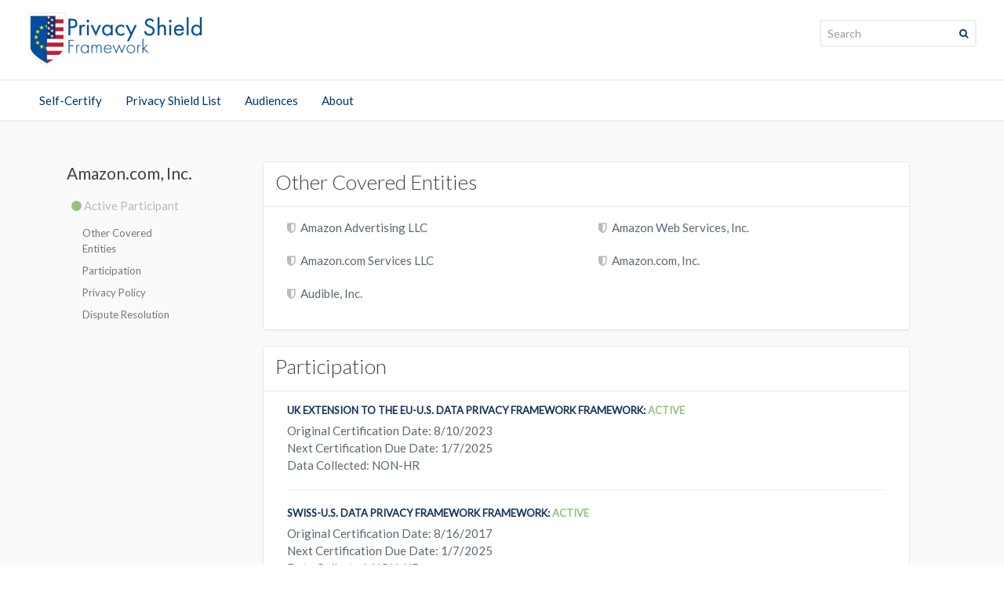

--- FILE ---
content_type: text/css
request_url: https://www.privacyshield.gov/ps/resource/1504625785000/global
body_size: 16015
content:
/*!
 * Global style sheet for all websites. Includes custom styles for Bootsrap
 */
.visuallyhidden {
  border:0;
  clip:rect(0 0 0 0);
  height:1px;
  margin:-1px;
  overflow:hidden;
  padding:0;
  position:absolute;
  width:1px
}



 /* bootstrap over-ride */
@media (min-width: 1200px) {
  .container {
    width: 1270px;
  }
}
.navbar-default{
background-color: #ffffff;
border-color: #ffffff;
}
/* End bootstrap over-ride */

html {
  height: 100%;
}
body {
  font-family:  'Lato', sans-serif;
  font-size: 15px;
  line-height: 1.50;
  color: #3c4542;
  background-color: #ffffff;
  font-weight:400;
}
body.full-height, body.full-height .page-wrapper {
  background-color: #fafafa;
  min-height: 100%;
}
h1,
h2,
h3,
h4,
h5,
h6 {
  color: #343434;
  line-height: 1.2;
}
h1 a,
h2 a,
h3 a,
h4 a,
h5 a,
h6 a {
  color: #343434;
}
h1 {
  font-size: 32px;
  font-weight: 400;
  margin-bottom:20px;
  color: #3c4542;
}
h2 {
  font-size: 28px;
  margin:0px 0px 15px 0px;
  display: block;
  color: #343434;
}
h3 {
  font-size: 22px;
}
h4 {
  font-size: 18px;
  font-weight: 700;
}
h5 {
  font-size: 16px;
  font-weight: 700;
}
h6 {
  font-weight: 700;
}
.text-center{
  text-align: center;
  display: block;
  font-weight:400;
}
@media (max-width:750px) {
h1 {
  font-size: 29px;
  font-weight: 400;
  margin-bottom:20px;
  color: #3c4542;
}
h2 {
  font-size: 25px;
  margin:0px 0px 15px 0px;
  display: block;
  color: #343434;
}
h3 {
  font-size: 19px;
}
}
a {
  color: #178ef3;
  text-decoration: none;
  -webkit-transition: all 0.2s ease-in-out;
  -moz-transition: all 0.2s ease-in-out;
  -ms-transition: all 0.2s ease-in-out;
  -o-transition: all 0.2s ease-in-out;
  transition: all 0.2s ease-in-out;
}
a:hover {
  color: #178ef3;
text-decoration: underline;
}
body a:hover {
  color: #178ef3;
text-decoration: underline;
}
a:focus,
a:active {
  outline: none;
  color: #178ef3;
}
/* Skip Nav for accessibility */
.skip {
  position: absolute;
  top: -1000px;
  left: -1000px;
  height: 1px;
  width: 1px;
  text-align: left;
  overflow: hidden;
    background-color: rgba(252, 255, 198, 0.9);
    padding: 5px 5px;
    z-index: 20;
}

a.skip:active, 
a.skip:focus, 
a.skip:hover {
  left: 0; 
  top: 0;
  width: auto; 
  height: auto; 
  overflow: visible; 
}
/* End Skip Nav */

mark,
.mark {
  background-color: #e84c3d;
  color: #ffffff;
}
.text-default {
  color: #e84c3d;
}


/* Medium devices (desktops, tablets, 992px and up) */
@media (min-width:992px) {
  .title {
    margin-top: 0;
  }
}

.sidebar .title {
  margin-bottom: 15px;
  margin-top: 20px;
  position: relative;
}
.page-header {
  margin-top: 20px;
  padding-top: 20px;
}


p {
  margin-bottom: 20px;
}

.article-body {
font-weight:300;
line-height: 1.8em;
font-size: 18px;
margin-bottom: 75px;
color: #000;
}

.article-body ul{
list-style:disc;
}

.article-indent{
margin-left:3px;
}

.no-trans * {
  -webkit-transition: none !important;
     -moz-transition: none !important;
    -ms-transition: none !important;
     -o-transition: none !important;
      transition: none !important;
}

blockquote {
  border-left: none;
  display: block;
  margin: 20px auto 20px;
  font-size: 16px;
  position: relative;
  padding: 10px 10px 10px 0px;
  margin-left: 40px;
}
blockquote:after {
  content: "";
  width: 25px;
  height: 25px;
  line-height: 64px;
  font-size: 64px;
  font-family: 'PT Serif', serif;
  position: absolute;
  top: 12px;
  left: -45px;
}
.blockquote:before {
  font-family: 'PT Serif', serif;
  content: "";
  font-size: 40px;
}
blockquote.inline {
  padding: 0;
}
blockquote.inline p {
  width: 60%;
  display: inline-block;
  margin: 0;
}
blockquote.inline footer {
  width: 37%;
  display: inline-block;
  padding-left: 5px;
}
blockquote.inline:after {
  top: 0;
}

pre {
  padding: 20px;
  -webkit-border-radius: 0px;
  -moz-border-radius: 0px;
  border-radius: 0px;
}
.text-muted {
  color: #999999;
}

.well {
  -webkit-border-radius: 0px;
  -moz-border-radius: 0px;
  border-radius: 0px;
  background-color: #f3f3f3;
  -webkit-box-shadow: inset 0 1px 2px rgba(0, 0, 0, .05);
  box-shadow: inset 0 1px 2px rgba(0, 0, 0, .05);
}
.icons-page i {
  color: #333;
  font-size: 20px;
}
hr.dark {
  border-color: #333333;
}


/* start header */

.header {
  padding-top: 10px;
    padding-bottom: 10px;
    background-color: #fff;
  border-bottom: 1px solid #eaeaea;
}

@media (max-width:767px) {
.header {
background-image: none;
padding-top:0;
padding-bottom:0;
}
.navbar.navbar-default {
margin: 0;
}
}
@media (max-width:480px) {
.header {
background-image: none;
padding-top:0;
padding-bottom:0;
}
.navbar.navbar-default {
margin: 0;
}
}


/* end header */

/* image */
img {
  max-width: 90%;
  height: auto;
}
iframe{
  margin: 25px 0px 25px 0px;
}
.embed-responsive iframe {
margin:0;
}

/* default, primary, secondary backgrounds, buttons, links, and titles
----------------------------------*/

/* Links for each background */
.default-bg a{
text-decoration:underline;
}
.default-bg-ita a{
text-decoration:underline;
}

.primary-bg-ita a{
  text-decoration: underline;
color:#fff;
}
.primary-bg-ita a:hover{
text-decoration: underline;;
color: #e6e6e6;
}
.primary-bg-ita a:focus,a:active{
text-decoration: underline;
  outline: none;
  color: #e6e6e6;
}

.primary-bg-ita-img a{
  text-decoration: underline;
color:#fff;
}
.primary-bg-ita-img a:hover{
text-decoration: underline;
color: #e6e6e6;
}
.primary-bg-ita-img a:focus,a:active{
text-decoration: underline;
  outline: none;
  color: #e6e6e6;
}

.secondary-bg-ita a{
/*color: #3c4542;
text-decoration:none;*/

}
.secondary-bg-ita a:hover{
/* color:#000; */
text-decoration: underline;
}
.secondary-bg-ita a:focus,a:active{
  outline: none;
  text-decoration: underline;
  color:#000;
}

.secondary-bg-ita-img a{
color:#fff;
  text-decoration: underline;
}
.secondary-bg-ita-img a:hover{ 
text-decoration: underline;
color: #e6e6e6;
}
.secondary-bg-ita-img a:focus,a:active{
text-decoration: underline;
  outline: none;
  color: #e6e6e6;
}


.tertiary-bg-ita a{
  text-decoration: underline;
color:#fff;
}
.tertiary-bg-ita a:hover{
text-decoration: underline;;
color: #e6e6e6;
}
.tertiary-bg-ita a:focus,a:active{
text-decoration: underline;
  outline: none;
  color: #e6e6e6;
}

.tertiary-bg-ita-img a{
    text-decoration: underline;
color:#fff;
}
.tertiary-bg-ita-img a:hover{
text-decoration: underline;
  color: #e6e6e6;
}
.tertiary-bg-ita-img a:focus,a:active{
text-decoration: underline;
  outline: none;
  color: #e6e6e6;
}



/* End Links for each background */



/* Home icons/text */

.icon-text{
color: #3c4542;
text-decoration:none;
}
.icon-text a{
color: #3c4542;
}
.icon-text:hover{
color: #000;
text-decoration: none;
}
.fa:hover{
color: #000;
}
.faAltHover:hover{
color: #fff;
}

.default-bg .icon-text{
color: #7C0708;
font-weight:300;
text-decoration:none;
}
.default-bg .icon-text a{
color: #7C0708;
}
.default-bg-ita .fa:hover{
color: #600607;
}

.primary-bg-ita .icon-text{
color: #ffffff;
text-decoration:none;
}
.primary-bg-ita .icon-text a{
color: #ffffff;
}
.primary-bg-ita .icon-text:hover{
color: #e6e6e6;
}
.primary-bg-ita .fa:hover{
color: #e6e6e6;
}

.secondary-bg-ita .icon-text{
color: #3c4542;
text-decoration:none;
}
.secondary-bg-ita .icon-text a{
color: #3c4542;
}
.secondary-bg-ita .icon-text:hover{
color: #000;
}
.secondary-bg-ita .fa:hover{
color: #000;
}

.tertiary-bg-ita .icon-text{
color: #ffffff;
text-decoration:none;
}
.tertiary-bg-ita .icon-text a{
color: #ffffff;
}
.tertiary-bg-ita .icon-text:hover{
color: #e6e6e6;
}
.tertiary-bg-ita .fa:hover{
color: #e6e6e6;
}

.primary-bg-ita-img .icon-text{
color: #ffffff;
text-decoration:none;
}
.primary-bg-ita-img .icon-text a{
color: #ffffff;
}
.primary-bg-ita-img .icon-text:hover{
color: #e6e6e6;
}
.primary-bg-ita-img .fa:hover{
color: #e6e6e6;
}

.secondary-bg-ita-img .icon-text{
color: #ffffff;
text-decoration:none;
}
.secondary-bg-ita-img .icon-text a{
color: #ffffff;
}
.secondary-bg-ita-img .icon-text:hover{
color: #e6e6e6;
}
.secondary-bg-ita-img .fa:hover{
color: #e6e6e6;
}

.tertiary-bg-ita-img .icon-text{
color: #ffffff;
text-decoration:none;
}
.tertiary-bg-ita-img .icon-text a{
color: #ffffff;
}
.tertiary-bg-ita-img .icon-text:hover{
color: #e6e6e6;
}
.tertiary-bg-ita-img .fa:hover{
color: #e6e6e6;
}
/* End Home icons/text*/
/* Buttons start */


.btn-dark {
  color: #f1f1f1;
  background-color: #333333;
  border-color: #333333;
  padding: 12px 12px;
display: inline-block;
font-size: 14px;
line-height: 1.42857143;
min-width: 160px;
text-align: center;
border-radius: 0;
text-transform: uppercase;
margin: 10px 0;
text-decoration: none;
border-bottom: none;
  -webkit-transition: all 0.2s ease-in-out;
  -moz-transition: all 0.2s ease-in-out;
  -ms-transition: all 0.2s ease-in-out;
  -o-transition: all 0.2s ease-in-out;
  transition: all 0.2s ease-in-out;
}

.btn-dark:hover,
.btn-dark:focus,
.btn-dark:active,
.btn-dark.active,
.open .dropdown-toggle.btn-dark {
  color: #f1f1f1;
text-decoration: none;
border-bottom: none;
display: inline-block;
  background-color: #333333;
  border-color: #333333;
}

.default-bg .btn-dark{
  color: #ffffff;
  background-color: #7C0708;
  border-color: #7C0708;
  padding: 12px 12px;
  display: inline-block;
  font-size: 14px;
  font-weight: 400;
  text-decoration:none;
}
.default-bg .btn-dark:hover,
.default-bg .btn-dark:focus,
.default-bg .btn-dark:active{
  color: #ffffff;
  background-color: #600607;
  border-color: #600607;
  text-decoration: none;
}
.primary-bg-ita .btn-dark{
  color: #3c4542;
  background-color: #ffffff;
  border-color: #ffffff;
  padding: 12px 12px;
  display: inline-block;
  font-size: 14px;
  font-weight: 400;
  text-decoration:none;
}
.primary-bg-ita .btn-dark:hover,
.primary-bg-ita .btn-dark:focus,
.primary-bg-ita .btn-dark:active{
  color: #000;
  background-color: #e6e6e6;
  border-color: #8c8c8c;
text-decoration: none;
border-bottom: none;
display: inline-block;

}
.secondary-bg-ita .btn-dark{
  color: #ffffff;
  background-color: #3c4542;
  border-color: #3c4542;
  padding: 12px 12px;
  display: inline-block;
  font-size: 14px;
  font-weight: 400;
text-decoration: none;
border-bottom: none;
}
.secondary-bg-ita .btn-dark:hover,
.secondary-bg-ita .btn-dark:focus,
.secondary-bg-ita .btn-dark:active{
  color: #fff;
  background-color: #000;
  border-color: #000;
text-decoration: none;
border-bottom: none;
display: inline-block;
}
.tertiary-bg-ita .btn-dark{
  color: #333333;
  background-color: #ffffff;
  border-color: #ffffff;
  padding: 12px 12px;
  display: inline-block;
  font-size: 14px;
  font-weight: 400;
  text-decoration:none;
}
.tertiary-bg-ita .btn-dark:hover,
.tertiary-bg-ita .btn-dark:focus,
.tertiary-bg-ita .btn-dark:active{
  color: #000;
  background-color: #e6e6e6;
  border-color: #8c8c8c;
text-decoration: none;
border-bottom: none;
display: inline-block;
}

.btn-dark{
  color: #ffffff;
  background-color: #7C0708;
  border-color: #7C0708;
  padding: 12px 12px;
  display: inline-block;
  font-size: 14px;
  font-weight: 400;
  text-decoration:none;
}
.btn-dark:hover,
.btn-dark:focus,
.btn-dark:active{
  color: #ffffff;
  background-color: #600607;
  border-color: #600607;
text-decoration: none;
border-bottom: none;
display: inline-block;
}
.primary-bg-ita-img .btn-dark{
  color: #333333;
  background-color: #ffffff;
  border-color: #ffffff;
  padding: 12px 12px;
  display: inline-block;
  font-size: 14px;
  font-weight: 400;
  text-decoration:none;
}
.primary-bg-ita-img .btn-dark:hover,
.primary-bg-ita-img .btn-dark:focus,
.primary-bg-ita-img .btn-dark:active{
  color: #000;
  background-color: #e6e6e6;
  border-color: #8c8c8c;
text-decoration: none;
border-bottom: none;
display: inline-block;
}
.secondary-bg-ita-img .btn-dark {
  color: #333333;
  background-color: #ffffff;
  border-color: #ffffff;
  padding: 12px 12px;
  display: inline-block;
  font-size: 14px;
  font-weight: 400;
  text-decoration:none;
}
.secondary-bg-ita-img .btn-dark:hover,
.secondary-bg-ita-img .btn-dark:focus,
.secondary-bg-ita-img .btn-dark:active{
  color: #000;
  background-color: #e6e6e6;
  border-color: #8c8c8c;
text-decoration: none;
border-bottom: none;
display: inline-block;
}
.tertiary-bg-ita-img .btn-dark{
   color: #333333;
  background-color: #ffffff;
  border-color: #ffffff;
  padding: 12px 12px;
  display: inline-block;
  font-size: 14px;
  font-weight: 400;
  text-decoration:none;
}
.tertiary-bg-ita-img .btn-dark:hover,
.tertiary-bg-ita-img .btn-dark:focus,
.tertiary-bg-ita-img .btn-dark:active{
   color: #000;
  background-color: #e6e6e6;
  border-color: #8c8c8c;
text-decoration: none;
border-bottom: none;
display: inline-block;
}

/* Buttons end */

/* Start Headings */

.primary-bg-ita h1, .primary-bg-ita h2{
  color: white;
}
.secondary-bg-ita h1, .secondary-bg-ita h2{
  color: #3c4542;
}
.secondary-bg-ita h1, .secondary-bg-ita h2{
  color: #3c4542;
}
.tertiary-bg-ita h1, .tertiary-bg-ita h2{
  color: white;
}
.primary-bg-ita-img h1, .primary-bg-ita-img h2{
  color: white;
}
.secondary-bg-ita-img h1, .secondary-bg-ita-img h2 {
  color: white;
}
.tertiary-bg-ita-img h1, .tertiary-bg-ita-img h2{
  color: white;
}
/* End Headings */

/* Start backgrounds */


.primary-bg-ita {
    color:#fff;
    background-color:#1e3357; /* Dark Blue */
}

.secondary-bg-ita {
    color:#3c4542;
    background-color: #f1f2f2; /* Gray */
}

.tertiary-bg-ita {
    color:#fff;
    background-color: #7C0708; /* Red */
}

.primary-bg-ita-img {
    color:#fff;
    background:
    linear-gradient(
    to bottom right,
    rgba(13, 61, 137, 0.5),
    rgba(13, 61, 137, 0.2)
    );
}

.secondary-bg-ita-img {
    color:#fff;
    background:
    linear-gradient(
    to bottom right,
    rgba(136,136,136, 0.4),
    rgba(136,136,136, 0.7)
    );
}

.tertiary-bg-ita-img {
    color:#fff;
    background:
    linear-gradient(
    to bottom right,
    rgba(255, 0, 0, 0.6),
    rgba(255, 0, 0, 0.2)
    );
}

/* End backgrounds */




/* Start Bootstrap Settings */

.col-md-12 h1 {
    font-size: 37px;
    text-transform: uppercase;
    line-height: 48px;
}
.col-md-12 h2 {
    font-size: 37px;
    text-transform: uppercase;
    line-height: 48px;
}
.lead {
  font-weight:300;
}
.col-md-12 .lead {
    font-size: 24px;
    line-height: 34px;
     font-weight:300;
}
@media (max-width:750px) {
.col-md-12 h1 {
    font-size: 29px;
    text-transform: uppercase;
    line-height: 1.2;
}
.col-md-12 h2 {
    font-size: 29px;
    text-transform: uppercase;
    line-height: 1.2;
}

.col-md-12 .lead {
    font-size: 16px;
    line-height: 1.4;
}
}

/* End Bootstrap Settings */



/* Start of Body Box/buttons */
.bodySrchBox{
width: 60%;
height: 61px;
box-shadow: none;
font-family: 'Lato', sans-serif;
font-size: 22px;
font-weight: 300;
color: #3c4542;
display: inline;
position: relative;
vertical-align: middle;
margin: 0px 0px 0px 0px;
padding-left: 30px;
}
.bodySrchBtn{
border: none;
cursor: pointer;
border-radius: 0;
padding: 9px 25px 12px 25px;
font-size: 25px;
display: inline;
vertical-align: middle;
position: relative;
margin: 0px 0px 0px -3px;    
}
.bodyGoBtn {
border: none;
cursor: pointer;
border-radius: 4px;
padding: 1px 13px 1px 16px;
font-size: 24px;
display: inline;
vertical-align: middle;
position: relative;
margin: 0px 0px 0px 0px;
height:40px;
}

 @media (max-width: 750px) {
.bodySrchBox{
    width: 70%;
    height: 56px;
    box-shadow: none;
    padding: 20px 30px;
    font-family: 'Lato', sans-serif;
    font-size: 22px;
    font-weight: 300;
    color: #3c4542;
}
}


@media screen and (-webkit-min-device-pixel-ratio:0){

.bodySrchBox{
border-radius:0;
}

}

/* input box for Toolkit Marketing Page */
.signupbox {
    width:400px;
    height: 45px;
    margin-bottom:10px;
    padding-left: 10px;
    }
    
 @media (max-width: 1200px) {   
.signupbox {
    width:300px;
    height: 40px;
    }
}

 @media (max-width: 767px) {   
.signupbox {
    width:350px;
    height: 40px;
    }
}

 @media (max-width: 460px) {   
.signupbox {
    width:300px;
    height: 35px;
    }
}

.default-bg .bodySrchBtn{
background: #234781;
}

.bodySrchBoxprimary-bg-ita, .bodySrchBoxprimary-bg-ita-img{
    border: 0;
    border-right: #E0E0E0 1px solid;
}
.bodySrchBtnprimary-bg-ita, .bodySrchBtnprimary-bg-ita-img{
background-color: #fff;
color: #B0B0B0;
}
.bodySrchBtnprimary-bg-ita:hover, .bodySrchBtnprimary-bg-ita-img:hover{
background-color: #fff;
color: #234781;
margin: 0px 0px 0px -3px;
border-radius: 0;
padding: 9px 25px 12px 25px;
font-size: 25px;
}
.bodySrchBtnprimary-bg-ita>.fa:hover, .bodySrchBtnprimary-bg-ita-img>.fa:hover  {
color: #234781;
}
.bodySrchBoxsecondary-bg-ita, .bodySrchBoxsecondary-bg-ita-img{
border: #999 1px solid;
}
.bodySrchBtnsecondary-bg-ita, .bodySrchBtnsecondary-bg-ita-img{
color: white;
background-color: #999;
}
.bodySrchBtnsecondary-bg-ita:hover, .bodySrchBtnsecondary-bg-ita-img:hover{
background-color: #8a8a8a;
color: white;
border: 1px solid #999;
border-left-width: 0px;
padding: 16px 30px 17px 30px;}

.bodySrchBoxTertiary-bg-ita, .bodySrchBoxTertiary-bg-ita-img{
border: #999 1px solid;
}
.bodySrchBtnTertiary-bg-ita, .bodySrchBtnTertiary-bg-ita{
color: white;
background-color: #999;
}
.bodySrchBtnTertiary-bg-ita:hover, .bodySrchBtnTertiary-bg-ita-img:hover{
background-color: #8a8a8a;
color: white;
border: 1px solid #999;
border-left-width: 0px;
padding: 10px 13px 9px 15px;
}
select.bodySelectDrop{
font-family: 'Lato', sans-serif;
font-size: 15px;
font-weight: 500;
margin: 5px 0px;
padding-left: 8px;
height: 40px;
color: #555;
background-color: #fff;
background-repeat: no-repeat;
background-image: none;
border: 1px solid #999;
width: 70%;
display: inline;
position: relative;
vertical-align: middle;
}
.col-md-6 select.bodySelectDrop{
 width: 90%; 
}
 @media (max-width: 450px) {
 select.bodySelectDrop, .col-md-6 select.bodySelectDrop{width: 83%;}
 .bodyGoBtn {margin: 0px 0px 0px 9px;}
 }
  @media (max-width: 380px) {
 select.bodySelectDrop, .col-md-6 select.bodySelectDrop{width: 100%; font-size: 14px; margin-bottom: 14px;}
 .bodyGoBtn{padding: 1px 48%; margin: 0px 0px 0px 0px;}
 }
.primary-bg-ita .bodySelectDrop {border: 1px solid #515151;}
.secondary-bg-ita .bodySelectDrop {border: 1px solid #999;}
.Tertiary-bg-ita .bodySelectDrop {border: 1px solid #999;}

.bodyGoBtnprimary-bg-ita, .bodyGoBtnprimary-bg-ita-img {
background-color: #fff;
color: #B0B0B0;
}
.bodyGoBtnprimary-bg-ita:hover, .bodyGoBtnprimary-bg-ita-img:hover{
background-color: #fff;
color: #234781;
}
.bodyGoBtnprimary-bg-ita>.fa:hover, .bodyGoBtnprimary-bg-ita-img>.fa:hover  {
color: #234781;
}
.bodyGoBtnsecondary-bg-ita, .bodyGoBtnsecondary-bg-ita-img{
color: white;
background-color: #999;
}
.bodyGoBtnsecondary-bg-ita:hover, .bodyGoBtnsecondary-bg-ita-img:hover{
background-color: #8a8a8a;
color: white;
}
.bodyGoBtnsecondary-bg-ita>.fa:hover, .bodyGoBtnsecondary-bg-ita-img>.fa:hover  {
color: white;
}
.bodyGoBtnTertiary-bg-ita, .bodyGoBtnTertiary-bg-ita-img{
color: white;
background-color: #999;
}
.bodyGoBtnTertiary-bg-ita:hover, .bodyGoBtnTertiary-bg-ita-img:hover{
background-color: #8a8a8a;
color: white;
}
.bodyGoBtnTertiary-bg-ita>.fa:hover, .bodyGoBtnTertiary-bg-ita-img>.fa:hover  {
color: white;
}
/* End of Body Box/buttons */


/* Select dropdowns for Registration box (SF overwrites the .itaFormDrop State drop-down, so this is used to resolve that.)
select{
 -webkit-appearance: menulist;
display: block;
width: 100%;
padding: 6px 12px;
margin:0px 0px 0px -10px;
font-size: 14px;
line-height: 1.42857143;
color: #555;
background-color: #fff;
background-image: none;
border: 1px solid #ccc;
border-radius: 4px;
height: 40px;
border-color: #ccc;
position: relative;
-webkit-box-shadow: inset 0 1px 2px rgba(0, 0, 0, .075);
box-shadow: inset 0 1px 2px rgba(0, 0, 0, .075);
-webkit-transition: border-color ease-in-out .15s, -webkit-box-shadow ease-in-out .15s;
-o-transition: border-color ease-in-out .15s, box-shadow ease-in-out .15s;
transition: border-color ease-in-out .15s, box-shadow ease-in-out .15s;
}


@media (max-width:767px) {
select{
width: 97%;
}
}
@media (max-width:480px) {
select{
width: 95%;
}
} */



/* Start ITA container/Rows/Clean Container */


.containerITA {
  padding-right: 50px;
  padding-left: 50px;
  margin-right: auto;
  margin-left: auto;
  padding-top: 50px;
  padding-bottom: 50px;
}
.row {
  padding-right: 50px;
  padding-left: 50px;
  margin-right: auto;
  margin-left: auto;
  padding-top: 50px;
  padding-bottom: 50px;
}
.nopad {
padding-right: 15px;
padding-left: 15px;
padding-top: 0px;
padding-bottom:0px;
}

.pad-none {
padding:0;
margin:0;

}

.pad-none > div {
padding:0;
margin:0;
}

.pad-none > div > .row {
padding:0;
margin:0;
}

.pad-none > div > .row > .containerInternal {
max-width: none;
padding:0;
margin:0;
}

.home-box {
height:217px; 
border-right: 1px solid;
border-color:#f1f1f1;
padding-top:50px;
padding-bottom:50px;
color:#365472;
}
/* Internal content */
.containerInternal {
  font-size: 18px;
    line-height: 1.60;
    }
.containerInternal ul {
list-style:disc;
margin-top: 15px;
}
/* End Internal content */

@media (max-width:2800px) {
}

@media (max-width:1200px) {
}

@media (max-width:750px) {
  .containerInternal {
  font-size: 16px;
    line-height: 1.4;
    }
  .col-md-3, .col-md-4{
    margin: 0px 0px 5px 0px;
  }
  .row{
padding-right: 10px;
padding-left: 0px;
margin-right: 0px;
margin-left: 0px;
padding-top: 10px;
padding-bottom: 10px;
  }
}
@media (max-width:550px) {
}
@media (max-width:480px) {

}

/*

@media (min-width:280px) {
  .col-md-3, .col-md-4{
    margin: 0px 0px 5px 0px;
  }
  .containerITA {
    padding-right: 15px;
    padding-left: 15px;
  }
}
@media (min-width: 768px) {
  .containerITA {
    width: 750px;
  }
   .col-md-3, .col-md-4{
    margin: 0px 0px 5px 0px;
  }
}
@media (min-width: 992px) {
  .containerITA {
    width: 970px;
  }
}
@media (min-width: 1200px) {
  .containerITA {
    width: 1300px;
  }
}
*/

/* clean container */

.clean-container {
    padding-right: 75px;
    padding-left: 75px;
    margin-right: auto;
    margin-left: auto;
    padding-top: 75px;
    padding-bottom: 75px;
    margin-top: auto;
    margin-bottom: auto;
}

.clean h2 {
    font-size: 35px;
    line-height: 44px;
    margin: 0px 0px 35px 0px;
    display: block;
}

.clean p {
    margin-bottom: 20px;
    font-size: 17px;
    line-height: 1.8em;
}

@media (min-width: 768px) {
  .clean-container {
    width: 750px;
  }
}
@media (min-width: 992px) {
  .clean-container {
    width: 970px;
  }
}
@media (min-width: 1200px) {
  .clean-container {
    width: 1170px;
  }
}
/* end clean container */

/* End ITA container */ 

/* titles */
.standardtitle {
    display: block;
    font-size: 30px;
    color: #343434;
}
.mobiletitle {
  visibility:hidden;
}

@media (max-width:992px) {
.mobiletitle {
display: block;
  font-size: 20px;
    color: #343434;
}
.standardtitle {
visibility:hidden;
}
}

@media (max-width:767px) {
.mobiletitle {
display: block;
  font-size: 20px;
    color: #343434;
}
.standardtitle {
visibility:hidden;
}
.header {
padding-top:0;
padding-bottom:0;
}
.navbar.navbar-default {
margin: 0;
}
}


@media (max-width:480px) {
.mobiletitle {
    font-size: 20px;
    color: #343434;
}
.standardtitle {
display:none;
}
.navbar.navbar-default {
margin: 0;
}
}
/* End titles */


/* Row mobile */
@media (max-width:480px) {
.row {
padding-left:0;
padding-right:0;
}
}
/* End Row mobile */


/* Article specific styles: article2, TradeLead, TradeEvent */
.article-title {
font-size:35px;
color: #3c4542;
}
.btn.btn-sm {
    padding: 8px;
    font-size: 12px;
    font-weight: 300;
    min-width: 105px;
}

#tags .btn {
    margin-right: 10px;
    margin-bottom:5px;
    padding: 10px 20px;
    border-radius: 3px;
    border: none;
    color: rgba(0,0,0,.6);
    background: rgba(0,0,0,.05);
    font-size:12px;
    font-weight:300;
}
#tags .btn:hover {
    background: rgba(0,0,0,.1);
}


.pr-5 {
padding-right: 5px;
}

.tabs-style-2 {
margin-top:15px;
}
.tabs-style-2 .nav-tabs > li.active > a, .tabs-style-2 .nav-tabs > li.active > a:hover, .tabs-style-2 .nav-tabs > li.active > a:focus, .tabs-style-2 .nav-tabs > li > a:hover {
    border: 1px solid #7C0708;
    background-color: #7C0708;
    color: #fff;
}
.tabs-style-2 .nav-tabs {
border-bottom: 1px solid #7C0708;
}

.nav-tabs > li > a {
    font-size: 13px;
    text-transform: uppercase;
    -webkit-border-radius: 0px;
    -moz-border-radius: 0px;
    border-radius: 0px;
    padding: 12px 25px;
    position: relative;
   }
/* End Article specific styles article2, TradeLead, TradeEvent */





/* Start of ContainerInternal - Controls width of content within a row. Replaces containerITA and container */
.containerInternal {
    max-width: 1270px;
  padding-right: 15px;
  padding-left: 15px;
  margin-right: auto;
  margin-left: auto;
}
/* End of ContainerInternal */ 

.no-padding{
padding: 0;
}

/* Search box in top nav of template */
#desktopSearch{
  display:inline-block;
  margin-top: 3px;
}
#mobileSearch{
  display:none;
}        
 @media (max-width: 1199px) {  
  #desktopSearch{
  display:none;
  }
#mobileSearch{
  display:inline-block;
  }  
} 

.searchbox{
  margin: 0px 0px 0px 0px;
  float: left;
position: relative;
display: inline;
vertical-align: middle;
}
#search.searchboxformat{height: 29px;
border-radius: 0px 0px 0px 0px;
-webkit-box-shadow: none;
box-shadow: none;
border: 1px solid #d9d9d9;
padding: 6px 8px;
color: #999;
background-color: #f6f6f6;
}
#search.searchboxformat:focus {
background:#fff;
}
#search.searchboxformat:active {
background:#fff;
}
#search-button.searchbtn{height: 29px;
width: 32px;
/* border: none; */
cursor: pointer;
color: #999;
background-color: #f6f6f6;
position: relative;
margin: 0px 0px 0px 0px;
border-radius: 0px 0px 0px 0px;
border: 1px solid #d9d9d9;
border-left: none;}
#search-button.searchbtn:hover{
background-color: #999;
color:#fff;
    }
    /* mobile search */
#search2.searchboxformat{height: 29px;
border-radius: 0px 0px 0px 0px;
-webkit-box-shadow: none;
box-shadow: none;
border: 1px solid #d4d4d4;
padding: 6px 8px;
color: #999;
background-color: #f5f8fa;
}
#search-button2.searchbtn{height: 29px;
width: 32px;
/* border: none; */
cursor: pointer;
color: #999;
background-color: #f5f8fa;
position: relative;
margin: 0px 0px 0px 0px;
border-radius: 0px 0px 0px 0px;
border: 1px solid #d4d4d4;
border-left: none;}
#search-button2.searchbtn:hover{
background-color: #999;
color:#fff;
    }

/* End Search box in top nav of template */

/* Call out panel for call to action rows with images (toolkit landing pages) 
---------------------------------- */
.call-out {
  background-color:#112e50;padding:30px;min-height: 340px;
}
.call-out h1 {
font-weight:900;
color:#fff
}
.call-out p {
line-height:1.4;font-weight:600;font-size:15px;
color:#fff
}
#callout-input {
height: 41px;width:72%;
}
@media (max-width:1058px) {
#callout-input {
height: 41px;width:62%;
}
}
@media (max-width:480px) {
#callout-input {
height: 41px;width:62%;
}
}
#callout-button {
  background:#0071bd; color:#fff;font-size:14px;padding: 8px 25px 11px 25px;
}
@media (max-width:750px) {
#callout-button {
          padding: 9px 25px 13px 25px;
}
}

   

/* Call to action
---------------------------------- */
.call-to-action {
  padding: 10px 25px;
  text-align: center;
  font-size:20px;
  font-weight:400;
}
.call-to-action .btn {
  margin: 10px 5px;
}
.call-to-action .btn.btn-lg {
  margin-top: 15px;
}
@media (max-width:750px) {
.call-to-action {
  padding: 0px 0px;
  text-align: center;
  font-size:16px;
  font-weight:300;
}
}
/* Extra small devices (phones, less than 480px) */
@media (max-width:480px) {
  .call-to-action .btn {
    display: block;
    width: 60%;
    margin: 10px auto;
  }
}
/* ITA Modal - resolves conflicts Bootstrap has w/ SF. Adds styles. Also in Bootstrap-Lite*/

.modal-dialog-insight{
    width: 55%;
    margin: 30px auto;
}

.ita-modal {
position: fixed;
top: 0;
right: 0;
bottom: 0;
left: 0;
z-index: 1050;
overflow-x: hidden;
overflow-y: auto;
outline: 0;
display: none;
}

.itaModalRight {
  background: #fff;
    float: none;
    display: table-cell;
    vertical-align: top;
    width: 500px;
    }

.itaModalLinks a{
  color: #0071bc;
text-decoration: none;
-webkit-transition: all 0.2s ease-in-out;
-moz-transition: all 0.2s ease-in-out;
-ms-transition: all 0.2s ease-in-out;
-o-transition: all 0.2s ease-in-out;
transition: all 0.2s ease-in-out;
    }
   .itaModalLinks a:hover{
  color: #0071bc;
text-decoration: underline;
-webkit-transition: all 0.2s ease-in-out;
-moz-transition: all 0.2s ease-in-out;
-ms-transition: all 0.2s ease-in-out;
-o-transition: all 0.2s ease-in-out;
transition: all 0.2s ease-in-out;
    }
.itaModalLeft {
background: #fff;
float: none;
display: table-cell;
vertical-align: top;
border-right: 1px solid lightgrey;
}
.itaModalSummary{
  margin: 14px 0px 14px 0px;
  padding: 4px 5px 5px 15px;
}
.newInsight {
    display: none;
}

ul.PinToBoardList{
list-style: none;
margin: 14px 0px;
padding: 0px;
}
.itaModalBorder{
  height: 50px;
margin-top: 0;
margin-bottom: 0;
}
.itaModalArticle{
  background: white;
}
@media (max-width:1200px) {
.modal-dialog-insight{
    width: 90%;
    margin: 10px;}
.itaModalRight {
  background: #fff;
    float: none;
    display: table-cell;
    vertical-align: top;
    width: 500px;}
.itaModalLeft {
background: #fff;
float: none;
display: table-cell;
vertical-align: top;
border-right: 1px solid lightgrey;
width: 500px;
}
}
@media (max-width:920px) {

.modal-dialog-insight{
    width: 90%;
    margin: 10px;}
.itaModalRight {
  background: #fff;
    float: none;
    display: table-cell;
    vertical-align: top;
    width: 400px;}
.itaModalLeft {
background: #fff;
float: none;
display: table-cell;
vertical-align: top;
border-right: 1px solid lightgrey;
width: 400px;
}
}

@media (max-width:720px) {

.modal-dialog-insight{
    width: 90%;
    margin: 10px;}
.itaModalRight {
  background: #fff;
    float: none;
    display: table-cell;
    vertical-align: top;
    width: 50%;}
}

/* End of ITA Modal */


/* Body titles */

.h2-center {
font-size: 37px;
text-transform: uppercase;
line-height: 48px;
}

.title {
font-size: 27px;
line-height: 40px;
}

/* End Body titles*/
.valignTop{vertical-align: center;}
.itaBr{
  margin-top: 18px;
}
    .itaLeft{
        float: left;

    }
    .itaRight{
        float:right;
        padding-left: 18px;

    }
    .itaBrSm{
        margin-top:10px;
    }
    .itaNoMargin{
      margin:0px;
    }
/* ITA Carousel */
img.carouselimg{
max-width: 100%;
width: 100%;
max-height: 510px;
}

@media (max-width:2800px) {
.carousel-caption {
position: absolute;
right: 15%;
bottom: 20%;
left: 15%;
z-index: 10;
padding:0px;
text-align: center;
}
.carousel-caption h3 {
color: #ffffff;
font-size: 48px;
font-weight: bold;
font-family: 'Lato';
text-shadow: none;
}

.carousel-caption p {
color: #ffffff;
font-size: 26px;
font-weight: bolder;
padding: 0px;
margin: 20px 0px 20px 2px;
font-family: 'Lato';
/*
text-shadow: 1px 2px 1px rgba(0, 0, 0, .9); */
text-shadow:none;
}
.carousel-caption a {
  color: #333333;
  background-color: #ffffff;
  border-color: #ffffff;
  padding: 12px 12px;
  display: inline-block;
  font-size: 14px;
  font-weight: 400;
  line-height: 1.42857143;
  min-width: 160px;
  text-align: center;
  border-radius: 0;
  text-transform: uppercase;
  -webkit-transition: all 0.2s ease-in-out;
  -moz-transition: all 0.2s ease-in-out;
  -ms-transition: all 0.2s ease-in-out;
  -o-transition: all 0.2s ease-in-out;
  transition: all 0.2s ease-in-out; 
}
.carousel-caption a:hover,
 .carousel-caption a:focus,
 .carousel-caption a:active{
  color: #333333;
  background-color: #e6e6e6;
  border-color: #8c8c8c;
  text-decoration: none;
  padding: 12px 12px;
  display: inline-block;
  font-size: 14px;
  line-height: 1.42857143;
  min-width: 160px;
  text-align: center;
  border-radius: 0;
  text-transform: uppercase;
  -webkit-transition: all 0.2s ease-in-out;
  -moz-transition: all 0.2s ease-in-out;
  -ms-transition: all 0.2s ease-in-out;
  -o-transition: all 0.2s ease-in-out;
  transition: all 0.2s ease-in-out; 
}

.carousel-caption-OLD a {
color: #f7f3f6;
font-size: 14px;
font-family: 'Lato';
font-weight: normal;
/* text-shadow: 1px 2px 1px rgba(0, 0, 0, 0); */
background-color: #333333;
padding: 10px 30px 10px 30px;
/* border: 3px solid #ffffff; */
border-radius: 3px;
}

.carousel-caption-OLD a:hover,
 .carousel-caption-OLD a:focus,
 .carousel-caption-OLD a:active{
color: #fffafa;
font-size: 14px;
text-decoration: none;
font-family: 'Lato';
font-weight: normal;
/* text-shadow: 1px 2px 1px rgba(0, 0, 0, 0); */
background-color: #3D8D3D;
padding: 10px 30px 10px 30px;
/* border: 3px solid #ffffff; */
border-radius: 3px;
  }
}
@media (max-width:1200px) {
.carousel-caption {
position: absolute;
right: 15%;
bottom: 20%;
left: 15%;
z-index: 10;
padding:0px;
text-align: center;
}
.carousel-caption h3 {
color: #fff;
font-size: 3.2em;
font-weight: bold;
font-family: 'Lato';
text-shadow: none;
}

.carousel-caption p {
color: #fff;
font-size: 1.6em;
font-weight: bolder;
padding: 0px;
margin: 10px 0px 20px 2px;
font-family: 'Lato';
text-shadow: none;
}

.carousel-caption a {
  color: #333333;
  background-color: #ffffff;
  border-color: #ffffff;
font-size: 12px;
font-family: 'Lato';
font-weight: normal;
padding: 10px 30px 10px 30px;
border-radius: 0;
}



.carousel-caption a:hover,
 .carousel-caption a:focus,
 .carousel-caption a:active{
  color: #333333;
  background-color: #e6e6e6;
  border-color: #8c8c8c;
  text-decoration: none;
font-size: 12px;
font-family: 'Lato';
font-weight: normal;
padding: 10px 30px 10px 30px;
border-radius: 0;
}
}

@media (max-width:750px) {
.carousel-caption {
position: absolute;
right: 10%;
bottom: 5px;
left: 10%;
z-index: 10;
color: #fff;
}
.carousel-caption h3 {
color: #fff;
font-size: 2em;
font-weight: bold;
font-family: 'Lato';
text-shadow: none;
}

.carousel-caption p {
color: #fff;
font-size: 1em;
font-weight: bolder;
font-family: 'Lato';
text-shadow: none;
}

.carousel-caption a {
    color: #333333;
  background-color: #ffffff;
  border-color: #ffffff;
    font-size: .8em;
    text-shadow: none;
    padding: 8px 20px 8px 20px;
    border: none;
    border-radius: 0;
    margin: 1px 0px 30px 0px;
}

.carousel-caption a:hover,
 .carousel-caption a:focus,
 .carousel-caption a:active{
  color: #333333;
  background-color: #e6e6e6;
  border-color: #8c8c8c;
  text-decoration: none;
    font-size: .8em;
    text-shadow: none;
    padding: 8px 20px 8px 20px;
    border: none;
    border-radius: 0;
    margin: 1px 0px 30px 0px;
}
}
@media (max-width:550px) {
  .carousel-inner > .item > img,
.carousel-inner > .item > a > img {
  display: block;
  max-width: 100%;
  height: 190px;
}
.carousel-caption {
position: absolute;
right: 10%;
bottom: 5px;
left: 10%;
z-index: 10;
color: #fff;
}
.carousel-caption h3 {
color: #fff;
font-size: 1.8em;
font-weight: bold;
font-family: 'Lato';
text-shadow: none;
}

.carousel-caption p {
color: #fff;
font-size: 1em;
font-weight: bolder;
font-family: 'Lato';
margin: 0px 0px 10px 2px;
text-shadow: none;
}

.carousel-caption a {
  color: #333333;
  background-color: #ffffff;
  border-color: #ffffff;
font-size: .7em;
text-shadow: none;
padding: 4px 30px 4px 30px;
border: none;
border-radius: 0px;
margin: 1px 0px 30px 0px;
}

.carousel-caption a:hover,
 .carousel-caption a:focus,
 .carousel-caption a:active{
  color: #333333;
  background-color: #e6e6e6;
  border-color: #8c8c8c;
  text-decoration: none;
font-size: .7em;
text-shadow: none;
padding: 4px 30px 4px 30px;
border: none;
border-radius: 0px;
}
}

@media (max-width:480px) {
    .carousel-inner > .item > img,
.carousel-inner > .item > a > img {
  display: block;
  max-width: 100%;
  height: 150px;
}
  .carousel-caption {
    position: absolute;
    top: 10px;
    right: 0%;
    bottom: 0px;
    left: 0%;
    z-index: 10;
    padding-top: 0px;
    padding-bottom: 10px;
    padding-left: 0px;
    padding-right: 0px;
    color: #fff;
    text-align: center;
}
.carousel-caption h3 {
color: #ffffff;
font-size: 24px;
font-weight: normal;
font-family: 'Lato';
text-shadow: 1px 1px 1px rgba(0, 0, 0, .9);
}

.carousel-caption p {
color: #ffffff;
font-size: 12px;
font-weight: normal;
padding: 0px;
margin: 6px 0px 10px 2px;
text-shadow: 1px 1px 1px rgba(0, 0, 0, .9);
}

.carousel-caption a {
  color: #333333;
  background-color: #ffffff;
  border-color: #ffffff;
font-size: 8px;
    text-shadow: 1px 1px 1px rgba(0, 0, 0, 0);
    padding: 4px 6px 4px 6px;
    border-radius: 0px;
    margin: 0px;
    min-width: 90px;
}

.carousel-caption a:hover,
 .carousel-caption a:focus,
 .carousel-caption a:active{
  color: #333333;
  background-color: #e6e6e6;
  border-color: #8c8c8c;
  text-decoration: none;
font-size: 8px;
text-shadow: 1px 1px 1px rgba(0, 0, 0, 0);
  padding: 4px 6px 4px 6px;
    border: 0px solid #ffffff;
    border-radius: 0px;
    margin: 0px;
    min-width: 90px;
}
.carousel-indicators {
    bottom: 1px;
margin-bottom: 0px;}
}

@media (max-width:350px) {
  .carousel-caption {
    position: absolute;
    top: 0px;
    right: 0%;
    bottom: 0px;
    left: 0%;
    z-index: 10;
    padding-top: 0px;
    padding-bottom: 10px;
    padding-left: 0px;
    padding-right: 0px;
    color: #fff;
    text-align: center;
}
.carousel-caption h3 {
color: #ffffff;
font-size: 16px;
font-weight: normal;
font-family: 'Lato';
text-shadow: 1px 1px 1px rgba(0, 0, 0, .9);
}

.carousel-caption p {
color: #ffffff;
font-size: 10px;
font-weight: normal;
padding: 0px;
margin: 2px 0px 3px 2px;
text-shadow: 1px 1px 1px rgba(0, 0, 0, .9);
}

.carousel-caption a {
  color: #333333;
  background-color: #ffffff;
  border-color: #ffffff;
    font-size: 8px;
    text-shadow: 1px 1px 1px rgba(0, 0, 0, 0);
    padding: 2px 6px 2px 6px;
    border-radius: 0px;
    margin: 0px;
    min-width: 90px;
}

.carousel-caption a:hover,
 .carousel-caption a:focus,
 .carousel-caption a:active{
  color: #333333;
  background-color: #e6e6e6;
  border-color: #8c8c8c;
  text-decoration: none;
font-size: 8px;
text-shadow: 1px 1px 1px rgba(0, 0, 0, 0);
   padding: 2px 6px 2px 6px;
    border-radius: 0px;
    margin: 0px;
    min-width: 90px;
}
.carousel-indicators {
    bottom: 1px;
margin-bottom: 0px;
}
}

/* Start Cases */

.case {
height:200px;
border-radius: 5px;
color:#f1f1f1;
}

.case:hover,
.case:focus,
.case:active {
  border-color: #08c;
}

.case-title {
font-weight:normal;color:#6C6C6C;
}

.case a {
text-decoration:none;
}

.case h3 {
color:#999;
}

.case i {
font-size:75px;
margin: 18px 0px 0px 0px;
}

    .case:hover a { color: #08c; }
    .case:hover h3{ color: #08c; }
    .case:hover i{ color: #08c; }
    
.grid{
  margin: 30px 0px 20px 0px;
}

.grid span {
  padding: 15px 5px;
  background-color: #fff;
  border: 1px solid #d6d6d6;
  display: block;
  text-align: center;
  margin-bottom: 10px;
}
.dashboardTitle{
    font-size: 37px;
    text-transform: none;
    line-height: 48px;
    color: #343434;
}
/* col-centered media break is at the end of the file, to resolve IE bug */
.col-centered {
    display:inline-block;
    float:none;
    text-align:left;
    margin-right:-4px;
}


/* End Cases */

/* Start of Sub Nav */

.subheader{
  border-bottom: 1px solid #eee;
}
#subnav {
    text-align: right;
    padding: 10px 20px 10px 15px;
 }
h4#sectionName {
font-size: 1.3em;
font-weight: 400;
margin: 0px 0px 10px 0px;
}

@media (max-width:467px) {
h4#sectionName {
font-size: 0.9em;
}
.btn.btn-sm {
    font-size: 9px;
}
}

.subNavLinks{
  float: right;
margin: 8px 0px 0px 0px;
}

#sectionName {float: left; margin: 0px; margin-left: 5px; padding: 3px; color: #3c4542;font-weight:300;}
#subnav a:last-child{ border-right: none; }
#subnav a {
  border-right:
  solid 1px #ccc;
  padding: 5px 5px 5px 8px;
  font-size: .8em;
}
#subnav a:hover {box-style-3 }

/* End SubNav */


/* Start Group Styles */

.grpTitle{
display: block;
margin: 0px 0px 15px 0px;
padding: 0px 0px 0px 0px;
font-weight: bold;
}

.grpDescrip{
margin: 10px 0px 15px 0px;
}
#FeedsWrapper{
   margin: 50px 0px 0px 0px;
}

.comment {
    width: 100%;
  margin: 0px 0px 3px 0px;
  padding: 10px 0px 15px 0px;
  border-bottom: 1px solid #e8e9ec;
}

.comment:hover {
    border-color: #ccc;
    background-color: #fff;
}
#grpUser{
  margin:0px 0px 10px 0px;
}
#grpUser a:link{
  font-weight: bold;
  color: #015ba7;
}

#grpUser a:hover,
#grpUser a:focus,
#grpUser a:active {
  text-decoration: underline;
  font-weight: bold;
  color: #015ba7
}

#grpReplyUser{
  margin:0px 0px 10px 0px;
}
#grpReplyUser a:link{
  font-weight: bold;
  color: #015ba7;
}

#grpReplyUser a:hover,
#grpReplyUser a:focus,
#grpReplyUser a:active {
  text-decoration: underline;
  font-weight: bold;
  color: #015ba7
}

.reply {
    margin: 0px 0px 0px 10px;
    padding: 5px 5px 5px 5px;
    background: #fafafa;
    border: 1px solid #fafafa;
}

.reply:hover {
    background-color: #efefef;
}

#replyButton{
font-size: 1.08em;
font-weight: bold;
color: #ffffff;
background-color: #4cae4c;
border: 1px solid #3D8D3D;
border-radius: 2px;
display: inline-block;
height: 30px;
float: right;
margin: 5px 0px 5px 0px;
padding: 2px 8px 1px 8px;
}
#replyButton:hover {
background-color: #3D8D3D;

}
.grpThumb{
  margin:0px 3px 30px 10px;
}


/* Medium devices (desktops, tablets, 992px and up) */
@media (min-width:992px) {
  .title {
    margin-top: 0;
  }
}

.sidebar .title {
  margin-bottom: 15px;
  margin-top: 20px;
  position: relative;
}

.article-body {
font-weight:300;
line-height: 1.8em;
font-size: 18px;
margin-bottom: 75px;
color: #000;
}


.article-indent{
margin-left:3px;
}

/* Revisit */
.no-trans * {
  -webkit-transition: none !important;
     -moz-transition: none !important;
    -ms-transition: none !important;
     -o-transition: none !important;
      transition: none !important;
}
.icons-page i {
  color: #333;
  font-size: 20px;
}
hr.dark {
  border-color: #333333;
}
.block {
  padding-bottom: 40px;
}
.sidebar .block:first-child {
  margin-top: 2px;
}
/* End Revisit */


/* Lists
---------------------------------- */
ul {
  list-style: none;
}
.list-icons,
.list {
  list-style: none;
  padding: 0;
}
.list-icons li,
.list li {
  padding: 5px 0;
}
.list-icons li i {
  width: 25px;
  text-align: center;
}
.list li .vertical-divider {
  padding-right: 15px;
  position: relative;
}
.list li .vertical-divider:after {
  position: absolute;
  content: "";
  height: 60%;
  width: 1px;
  background-color: #CECECE;
  right: 9px;
  top: 5px;
}
.list-inline {
  margin-top: 9px;
  margin-bottom: 8px;
}


.page-wrapper {
  background-color: #ffffff;
}
.header-top {
  /* background-color: #f6f6f6; */
  background-color: #f5f8fa;
}
.header-top.banner {
  padding: 0;
  -webkit-box-shadow: none;
  box-shadow: none;
  border-bottom: none;
}

.header.header-small {
  padding: 10px 0;
}
.banner {
  background-color: #f1f1f1;
  border-bottom: 1px solid #eaeaea;
}
.page-intro {
  padding: 10px 0;
  -webkit-box-shadow: 0 -1px 2px rgba(0, 0, 0, 0.06) inset;
  box-shadow: 0 -1px 2px rgba(0, 0, 0, 0.06) inset;
  background-color: #fafafa;
  border-bottom: 1px solid #dadada;
}
.banner + .page-intro {
  margin-top: -56px !important;
  position: relative;
  background-color: rgba(250, 250, 250, 0.9);
  z-index: 2;
}
.page-top {
  padding: 40px 0;
}
.main-container {
  padding: 40px 0;
}
.full-height .main-container {
  padding-top: 80px;
}
.section {
  padding: 25px 0;
}

/* site_template footer */
.footer-top.light-gray-bg {
  border-top: 1px solid #f1f1f1;
}
.footer {
  font-size: 14px;
  color: #999999;
  padding: 30px 0;
  background-color: #262626;
  border-top: 1px solid #3a3a3a;
  border-bottom: 1px solid #333333;
}
.footer-content .nav-stacked  {
padding-left:0;
}
.subfooter {
  font-size: 12px;
  padding: 25px 0;
  background-color: #000000;
}
.subfooter a{
  font-size:12px;
}
.subfooter p {
  margin: 0;
}
/* Small devices (tablets, 768px and up) */
@media (min-width:768px) {
  /* subfooter */
  .subfooter {
    text-align: center;
  }
}
.subfooter .navbar {
  margin: 0;
  min-height: 0;
  background: transparent;
  border-color: transparent;
}

.subfooter .navbar-default .nav li:last-child a,
.light .subfooter .navbar-default .nav > li:last-child > a {
  border: none;
}


/* Small devices (tablets, 768px and up) */
@media (min-width:768px) {
  .subfooter .navbar-nav {
    float: none;
    margin: 15px 0;
    text-align: center;
  }
  .subfooter .navbar-nav > li {
    float: none;
    padding: 5px 0;
  }
  .subfooter .navbar-default .nav > li > a {
    padding: 0px 10px;
  }
}

/* Medium devices (desktops, 992px and up) */
@media (min-width:992px) {
  .subfooter {
    text-align: left;
  }
  .subfooter .navbar-nav {
    float: right;
    margin: 0;
    text-align: left;
  }
  .subfooter .navbar-nav > li {
    float: left;
    padding: 0;
    margin-top: 4px;
  }
  .subfooter .navbar-default .nav > li > a {
    border-right: 1px solid #333333;
  }
  .light .subfooter .navbar-default .nav > li > a {
    border-right: 1px solid #999999;
  }
}

/* Small devices (tablets, phones less than 767px) */
@media (max-width:767px) {
  /* subfooter nav */
  .subfooter .navbar-default .navbar-toggle:hover,
  .subfooter .navbar-default .navbar-toggle:focus {
    background-color: transparent;
    border-color: #888;
  }
  .light .subfooter .navbar-default .navbar-collapse {
    border-color: #ddd;
  }
  .subfooter .navbar-default .navbar-collapse {
    border-color: #000000;
  }
}



/* Backgrounds
---------------------------------- */
.light .footer {
  background-color: #f5f8fa;
  border-top: 1px solid #DDDDDD;
  border-bottom: 1px solid #DDDDDD;
  position: relative;
  font-weight:300;
}
.light .footer a{
  color: #343434;
  font-weight:300;
  text-decoration: none;
}
.light .footer a:hover{
  color: #343434;
  font-weight:300;
  text-decoration: underline;
  border-bottom: none;
}
.footer-top.light-gray-bg + .light .footer {
  border-top: 1px solid #f1f1f1;
}
.light .subfooter {
  background-color: #f5f8fa;
  font-weight:300;
}

.header-top {
  font-size: 12px;
}

@media (max-width:767px) {
  .footer-content {
    margin: 40px 0;
  }
}

/* Fixed navigation
---------------------------------- */
@media (min-width: 768px) {
  :not(.fixed-header-on) .header.transparent {
    position: absolute;
    width: 100%;
    z-index: 30;
    background-color: rgba(255,255,255,0.3);
    border-color: transparent;
  }
  :not(.fixed-header-on) .dark.header.transparent {
    background-color: rgba(0,0,0,0.3);
  }
}

.fixed-header-on .dark.header.fixed {
  border-bottom: 1px solid #36373C;
  background-color: rgba(54, 55, 60, 0.95);
}
.fixed-header-on.boxed .header.fixed {
  left: auto;
}
.fixed-header-on .header .logo {
  -webkit-transform: scale(0.80);
  -moz-transform: scale(0.80);
  -ms-transform: scale(0.80);
  -o-transform: scale(0.80);
  transform: scale(0.80);
  margin: 2px 0 -4px 0;
  display: none;
}
.fixed-header-on .header .site-slogan {
  display: none;
}
.fixed-header-on .header .navbar.navbar-default {
  margin: 0;
}
.fixed-header-on .header.fixed.animated {
  -webkit-animation-duration: 0.5s;
  animation-duration: 0.5s;
}

/* Small devices (tablets, 768px and up) */
@media (min-width:768px) {
  .fixed-header-on.boxed .header.fixed {
    width: 750px;
  }
}

/* Medium devices (desktops, tablets, 992px and up) */
@media (min-width:992px) {
  .fixed-header-on .header .logo {
    display: block;
  }
  .fixed-header-on.boxed .header.fixed {
    width: 970px;
  }
}

/* Large devices (Large desktops 1200px and up) */
@media (min-width:1200px) {
  .fixed-header-on.boxed .header.fixed {
    width: 1170px;
  }
}

/* Small devices (tablets, phones less than 767px) */
@media (max-width:767px) {
  /* Fixed header position */
  .header.fixed {
    position: relative !important;
    top: auto !important;
  }
}

/* Miscellaneous
---------------------------------- */

.separator {
display: block;
width: 60px;
height: 5px;
margin: 15px auto 15px;
background-color: #cccccc;
position: relative;
border: 1px solid #cccccc;
}
.separator:after {
  width: 30px;
height: 5px;
background: #0D3D89;
position: absolute;
top: -1px;
left: -1px;
content: "";
}
.separator-2 {
  display: block;
  width: 30px;
  height: 5px;
  margin: 15px 0 15px;
  background-color: #cccccc;
  position: relative;
}
.separator-2.right {
  margin-left: auto;
}
.sidebar .separator {
  width: 30px;
  height: 5px;
  margin: 15px 0 20px;
  background-color: #666;
  border-color: #666;
}
.sidebar .separator:after {
  content: "";
  background-color: transparent;
}
.vertical-divider-left,
.vertical-divider-left-lg {
  border-left: 1px solid #eeeeee;
  padding-left: 50px;
  margin-left: 20px;
}
.vertical-divider-right,
.vertical-divider-right-lg {
  border-right: 1px solid #eeeeee;
  padding-right: 50px;
  margin-right: 20px;
}
/* .grid span {
  padding: 15px 5px;
  background-color: #fafafa;
  border: 1px solid #f3f3f3;
  display: block;
  text-align: center;
  margin-bottom: 10px;
} */
#chatterWidget {background: #fff; border: solid 1px #4cae4c; padding: 10px;}
/* 404 Error Page Styles*/

.fourohfour {
font-family: Helvetica, sans-serif;
font-weight: bold;
text-align: center;
color: white;
text-shadow: rgba(0, 0, 0, .2) 8px 3px 3px;
-webkit-text-stroke: 3px rgba(0, 0, 0, 0.21);}
.errortext {
font-size: 100px;
padding-top: 30px;
line-height: 20px;
color: rgb(219, 219, 219);
text-shadow: none;
-webkit-text-stroke: 0px rgba(0, 0, 0, 0.21);
}
.error404 {
font-size: 160px;
line-height: 220px;}


/* New misc. styles
---------------------------------- */
.footer-links {
font-weight:400;
font-size:14px;
}


iframe:focus {
     outline: none;
 }

iframe[seamless] {
     display: block;
 }


@media (max-width:480px) {
  .call-to-action .btn {
    display: block;
    width: 60%;
    margin: 10px auto;
  }
  .header {
  padding-bottom:0px;
  margin-bottom:0px;
  }
}



/* Links
---------------------------------- */
.link {
  padding-right: 23px;
  position: relative;
  display: inline-block;
  text-align: right;
}
.link:hover {
  text-decoration: none;
}
.link:hover span {
  text-decoration: underline;
}
.link:after {
  content: "\f178";
  font-family: "FontAwesome";
  position: absolute;
  right: 0;
  top: 2px;
}

/* Forms
---------------------------------- */
/*form {
  margin: 20px 0;
} ---- Removed to resolve errors in top nav bar-- */
textarea {
  resize: vertical;
}
.sidebar form {
  margin: 5px 0 20px 0;
}
.form-control {
  border-radius: 4px;
  background: #ffffff;
  height: 40px;
  padding-right: 30px;
  border-color: #ccc;
  color: #666666;
  position: relative;
  -webkit-appearance: none;
  -webkit-box-shadow: inset 0 1px 2px rgba(0, 0, 0, .075);
  box-shadow: inset 0 1px 2px rgba(0, 0, 0, .075);
}
.form-control:focus {
  border-color: #666666;
  -webkit-box-shadow: inset 0 1px 2px rgba(0, 0, 0, .075);
  box-shadow: inset 0 1px 2px rgba(0, 0, 0, .075);
}
select.form-control {
  padding-right: 5px;
}
.form-control::-moz-placeholder {
  color: inherit;
}
.form-control:-ms-input-placeholder {
  color: inherit;
}
.form-control::-webkit-input-placeholder {
  color: inherit;
}
.input-group-addon {
  background-color: #cacaca;
  border-color: #acacac;
  -webkit-border-radius: 0px;
  -moz-border-radius: 0px;
  border-radius: 0px;
}
.form-list > div {
  padding: 7px 15px;
  border-bottom: 1px solid #dddddd;
  background-color: #f3f3f3;
  margin: 6px 0;
  display: block;
}
fieldset {
  padding: 10px 25px;
  margin: 15px 0px;
  border: 1px solid #dddddd;
  background-color: #ffffff;
}
fieldset legend {
  display: block;
  width: auto;
  padding: 3px 10px;
  margin-bottom: 0;
  font-size: 15px;
  line-height: inherit;
  color: #333;
  border: 1px solid #ddd;
  background-color: #ffffff;
}
fieldset .form-control,
fieldset .form-control:focus {
  webkit-box-shadow: inset 0 2px 3px rgba(0, 0, 0, .12);
  box-shadow: inset 0 2px 3px rgba(0, 0, 0, .12);
  border-color: #f3f3f3;
}

select.form-control {
  -webkit-appearance: menulist;
}
select[multiple].form-control {
  -webkit-appearance: listbox;
}




/* Global Navigation */
.navbar-brand {
    float: left;
    font-size: 18px;
    line-height: 20px;
    padding: 0px 0px 0px 15px;
      border-bottom: none;
}

.navbar.navbar-default {
  border-radius: 0;
  margin: 12px 0 5px;
    border-bottom: none;
}
.header-small .navbar.navbar-default {
  margin: 6px 0 5px;
}
.navbar-default .navbar-brand:hover, .navbar-default .navbar-brand:focus {
  border-bottom: none;
  }
  a.navbar-brand{
 border-bottom: none;
  }
  a.navbar-brand:hover{
 border-bottom: none;
  }
/* first level menu items */
.navbar-default .navbar-nav > li > a:hover {
  -webkit-transition: all 0.2s ease-out;
  -moz-transition: all 0.2s ease-out;
  -o-transition: all 0.2s ease-out;
  -ms-transition: all 0.2s ease-out;
  transition: all 0.2s ease-out;
  display: inline-block;
  border-bottom: none;
}

/* first level active menu items on hover/focus */
.navbar-default .navbar-nav > .active > a:hover {
  background-color: transparent;
}

.navbar-default .navbar-nav > .active > a,
.navbar-default .navbar-nav > .active > a:focus {
  color: #e84c3d;
  background-color: transparent;
}

/* first level active menu items when opened */
.main-navigation .navbar-nav > .open > a,
.main-navigation .navbar-nav > .open > a:hover,
.main-navigation .navbar-nav > .open > a:focus {
  color: #666666;
  background-color: #fafafa;
  border: 1px solid #f1f1f1;
  border-bottom: 1px solid transparent;
  -webkit-box-shadow: -1px -1px 0px rgba(0, 0, 0, 0.03);
  box-shadow: -1px -1px 0px rgba(0, 0, 0, 0.03);
}

/* first level active menu items when clicked */
.main-navigation .navbar-nav > .open > a:active,
.main-navigation .navbar-nav > .open.active > a:active {
  -webkit-box-shadow: none;
  box-shadow: none;
  border-color: transparent;
  -webkit-transition: all 0.1s ease-in-out;
  -moz-transition: all 0.1s ease-in-out;
  -o-transition: all 0.1s ease-in-out;
  -ms-transition: all 0.1s ease-in-out;
  transition: all 0.1s ease-in-out;
}
.main-navigation .navbar-nav > .open > a:active + ul,
.main-navigation .navbar-nav > .open.active > a:active + ul {
  display: none;
}

/* second level menu */
.dropdown-menu {
  min-width: 220px;
  -webkit-border-radius: 0px;
  -moz-border-radius: 0px;
  border-radius: 0px;
  padding: 0;
  margin: 0;
  background-color: #fafafa;
  -webkit-box-shadow: 0px 1px 2px rgba(0, 0, 0, 0.08);
  box-shadow: 0px 1px 2px rgba(0, 0, 0, 0.08);
  border: 1px solid #f1f1f1;
  z-index: 101;
}

/* second level menu items */
.dropdown-menu > li > a {
  padding: 12px 20px;
  font-size: 15px;
  color: #666666;
  text-decoration: none;
  border-bottom: 1px solid #f1f1f1;
  -webkit-transition: none;
  -moz-transition: none;
  -o-transition: none;
  -ms-transition: none;
  transition: none;
}

.main-navigation .dropdown-menu > li > a {
  position: relative;
}

/* third level menu */
.dropdown-menu .dropdown-menu {
  top: -1px;
  /* left: 100% !important; */
  padding-top: 0;
  -webkit-box-shadow: 1px 1px 2px rgba(0, 0, 0, 0.08);
  box-shadow: 1px 1px 2px rgba(0, 0, 0, 0.08);
  border-top: 1px solid #f1f1f1;
}

.dropdown-menu .dropdown-menu.to-left {
  right: 100%!important;
  left: auto!important;
}

/* mega menu */
.mega-menu.dropdown {
  position: static;
}
.mega-menu .dropdown-menu {
  left: 0;
  top: 96%;
  width: 100%;
  padding: 20px 30px;
}

/* mega menu menu items */
.mega-menu .menu {
  list-style: none;
  padding: 0;
  margin: 0;
}
.mega-menu h4.title {
  margin: 10px 0 5px;
  font-size: 12.5px;
  font-weight:400;
  text-transform: uppercase;
}
.mega-menu .menu > li > a {
  padding: 5px 0;
  padding-left: 10px;
  font-size: 15px;
  font-weight:400;
  color: #666666;
  border-bottom: 1px solid #f1f1f1;
  display: block;
  -webkit-transition: none;
  -moz-transition: none;
  -o-transition: none;
  -ms-transition: none;
  transition: none;
  position: relative;
}

.mega-menu .menu > li > a i,
.dropdown-menu > li > a i {
  padding-right: 5px;
  -webkit-transition: all 0.2s ease-in-out;
  -moz-transition: all 0.2s ease-in-out;
  -o-transition: all 0.2s ease-in-out;
  -ms-transition: all 0.2s ease-in-out;
  transition: all 0.2s ease-in-out;
}
.mega-menu .menu > li:last-child > a {
  border-bottom: none!important;
}
.mega-menu .menu > li > a:hover i,
.dropdown-menu > li > a:hover i {
  padding-left: 5px;
}

/* arrows for parent menu items */
.dropdown>a:before {
  font-family: 'FontAwesome';
  position: absolute;
  left: auto;
  top: 15px;
  right: 6px;
  line-height: 1;
  color: #d1d1d1;
}
.transparent.header:not(.dark) .dropdown>a:before {
  color: #666666;
}

.navbar-default .navbar-nav > .dropdown.open > a:before {
  color: #e5e5e5;
}
.dropdown .dropdown>a:before {
  content: "\f105";
  right: 10px;
  top: 15px;
  margin-left: 0;
  visibility: visible;
  color: #666;
}
/* Fixed navigation
---------------------------------- */

.fixed-header-on .header.fixed {position: fixed;
width: 100%;
top: 0;
left: 0;
z-index: 1006;
opacity: 0;
filter: alpha(opacity=0);
padding: 7px 0;
background-color: rgba(255, 255, 255, 0.95);
border-bottom: 1px solid #f1f1f1;}
.fixed-header-on .header.fixed .navbar-brand{ 
padding: 14px 0px 0px 0px;
margin: 0px 0px 0px -20px;
  }


/* Miscellaneous
---------------------------------- */

.object-visible{
opacity: 1 !important;
filter: alpha(opacity=100) !important;
}
.object-non-visible {
  opacity: 0;
  filter: alpha(opacity=0);
}

.touch .object-non-visible {
  opacity: 1 !important;
  filter: alpha(opacity=100) !important;
}

/* mobile menu toggle button */
.navbar-default .navbar-toggle {
  border:0;
}

/* Small devices (tablets, 768px and up) */
@media (min-width:768px) {
  .main-navigation .navbar-nav.navbar-right:last-child {
    margin-right: 0;
  }

  /* first level menu */
  .navbar.navbar-default,
  .dark.header .navbar.navbar-default {
    background-color: transparent;
    border-color: transparent;
  }

  /* layout fixes */
  .main-navigation .container-fluid {
    padding-right: 0;
    padding-left: 0;
  }
  .navbar-collapse {
    padding-right: 0px;
    padding-left: 0px;
  }
  .main-navigation .navbar-right .dropdown-menu {
    right: auto;
    left: 0;
  }
  .main-navigation .navbar-right > li:last-child > .dropdown-menu {
    right: 0;
    left: auto;
  }
}

/* Medium desktop devices and tablets */
@media (min-width:768px) and (max-width:1199px) {
  .main-navigation .container-fluid {
    padding-right: 0px;
    padding-left: 0px;
  }
}

/* Medium devices (tablets landscape to portrait) */
@media (min-width:768px) and (max-width:991px) {
  .main-navigation .navbar-nav {
    float: left !important;
  }
}

/* Medium devices (desktops, tablets, 992px and up) */
@media (min-width:992px) {
  .col-md-3 + .col-md-9 .mega-menu .dropdown-menu {
    left: -243px;
    width: 940px;
  }
}

/* Medium desktop devices */
@media (min-width:992px) and (max-width:1199px) {
  .navbar-default .navbar-nav > li > a {
    padding-right: 19px;
  }
}

/* Large devices (Large desktops 1200px and up) */
@media (min-width:1200px) {
  /* first level menu item */
  .main-navigation .navbar-nav > li {
    margin: 0 0 0 15px;
  }
  .main-navigation .navbar-nav > li:first-child {
    margin: 0;
  }
  .col-md-3 + .col-md-9 .mega-menu .dropdown-menu {
    left: -293px;
    width: 1140px;
  }
}

/* Small devices (tablets, phones less than 767px) */
@media (max-width:767px) {
  /* Mobile menu
  ------------------------------ */

  /* first level items */

  .subfooter .navbar-default .navbar-nav > li > a {
    border-bottom: 1px solid #141414;
  }
  .light .subfooter .navbar-default .navbar-nav > li > a {
    border-bottom: 1px solid #ddd;
  }
  .navbar-default .navbar-nav > li:last-child > a {
    border-bottom: 1px solid transparent;
  }

  /* first level items when opened */
  .main-navigation .navbar-nav > .open > a,
  .main-navigation .navbar-nav > .open > a:hover,
  .main-navigation .navbar-nav > .open > a:focus {
    border-color: transparent!important;
    -moz-box-shadow: none;
    -o-box-shadow: none;
    -webkit-box-shadow: none;
    box-shadow: none;
  }



  /* second level menu */
  .navbar-default .navbar-nav .open .dropdown-menu {
    background-color: #ffffff;
  }

  /* second level items */
  .navbar-default .navbar-nav .open .dropdown-menu > li > a,
  .navbar-default .navbar-nav .open .dropdown-menu .dropdown-header {
    padding: 12px 15px 12px 40px;
    color: #666666;
    border-color: #fafafa;
  }

  /* third level items */
  .navbar-nav .open .dropdown-menu .dropdown-menu > li > a {
    padding-left: 60px;
  }

  /* four level items */
  .navbar-nav .open .dropdown-menu .dropdown-menu .dropdown-menu > li > a {
    padding-left: 80px;
  }

  /* Arrows for parent menu items */
  .dropdown>a:before {
    right: 32px;
  }
  .dropdown .dropdown>a:before {
    right: 36px;
  }

  

/* Header top navigation
---------------------------------- */
.header-top .navbar.navbar-default {
  margin: 0;
  min-height: 30px;
}
.header-top .navbar-default .navbar-nav > li > a {
  color: #999999;
  padding: 4px 20px;
}
.header-top .navbar-default .navbar-nav > li {
  border-right: 1px solid #999999;
}
.header-top .navbar-default .navbar-nav > li:last-child {
  border-right: none;
}

/* Logo
---------------------------------- */

/* Medium devices (desktops, tablets less than 991px) */
@media (max-width:991px) {
  .logo img, .header-small .logo img {
    margin: 0 auto;
  }
}



/* Lists
---------------------------------- */
ul {
  list-style: none;
}
.list-icons,
.list {
  list-style: none;
  padding: 0;
}
.list-icons li,
.list li {
  padding: 5px 0;
}
.list-icons li i {
  width: 25px;
  text-align: center;
}
.list li .vertical-divider {
  padding-right: 15px;
  position: relative;
}
.list li .vertical-divider:after {
  position: absolute;
  content: "";
  height: 60%;
  width: 1px;
  background-color: #CECECE;
  right: 9px;
  top: 5px;
}
.list-inline {
  margin-top: 9px;
  margin-bottom: 8px;
}


/* Tables
---------------------------------- */
.table:not(.table-bordered) {
  border-bottom: 2px solid #f3f3f3;
}

tbody {
  background-color: #ffffff;
}
.table > thead > tr > th,
.table > tbody > tr > th,
.table > tfoot > tr > th,
.table > thead > tr > td,
.table > tbody > tr > td,
.table > tfoot > tr > td {
  padding: 8px 15px;
  border-top: 1px solid #f3f3f3;
}
.table-striped tbody {
  background-color: #fafafa;
}
.table-striped > tbody > tr:nth-child(odd) > td,
.table-striped > tbody > tr:nth-child(odd) > th {
  background-color: #f1f1f1;
}
.table-striped.table > tbody > tr > td {
  border-color: #e8e8e8;
}
.table-bordered > thead > tr > th,
.table-bordered > tbody > tr > th,
.table-bordered > tfoot > tr > th,
.table-bordered > thead > tr > td,
.table-bordered > tbody > tr > td,
.table-bordered > tfoot > tr > td {
  border-color: #f3f3f3;
}
.dl-horizontal dd {
  margin-bottom: 10px;
}
.dark .table:not(.table-bordered) {
  border-bottom: 2px solid #515151;
}
.dark .table > thead > tr > th {
  border-bottom: 1px solid #27272a;
  background-color: #27272a;
  color: #cdcdcd;
}
.dark tbody {
  background-color: transparent;
}
.dark .table > thead > tr > th,
.dark .table > tbody > tr > th,
.dark .table > tfoot > tr > th,
.dark .table > thead > tr > td,
.dark .table > tbody > tr > td,
.dark .table > tfoot > tr > td {
  border-top: 1px solid #515151;
}
.dark .table-hover > tbody > tr:hover {
  background-color: #27272a;
}
/* Small devices (tablets, 768px and up) */
@media (min-width:768px) {
  .dl-horizontal dd {
    margin-left: 150px;
  }
  .dl-horizontal dt {
    max-width: 120px;
  }
}


/* Social icons block
---------------------------------- */
/*.social-links {
  list-style: none;
  font-size: 0;
  padding: 0;
  margin: 40px 0 20px 0;
} */
.social-links li {
  display: inline-block;
  margin: 0 2px 2px 0;
}
.social-links.radius-5px li a {
  -webkit-border-radius: 5px;
  -moz-border-radius: 5px;
  border-radius: 5px;
}
.social-links.circle li a {
  -webkit-border-radius: 100%;
  -moz-border-radius: 100%;
  border-radius: 100%;
}

}
.social-links li a i {
  line-height: 44px;
}
.social-links.large li a i {
  line-height: 60px;
}
.header-top .social-links {
   list-style: none;
  font-size: 0;
  padding: 0;
  margin: 0;
}
.header-top .social-links li {
  padding: 3px 10px 2px;
  margin: 0;
  display: inline-block;
}
.header-top .social-links li:hover {
  background-color: #fafafa;
}
.header-top .social-links li:last-child {
  border-right: none;
}
.header-top .social-links li a {
   font-size: 16px;
  border: none;
  width: 25px;
  height: 30px;
  color: #999999;
  background-color: transparent;
  border-color: transparent;
}
.header-top .social-links li a:hover {
  color: #0070d2;
}
.header-top .social-links li a i {
  line-height: 30px;
}
.social-links .dropdown>button {
  padding: 6px 15px 5px;
  font-size: 16px;
  color: #999;
  text-align: center;
  min-width: 0;
  margin: 0;
  background-color: transparent;
  -moz-box-shadow: none !important;
  -o-box-shadow: none !important;
  -webkit-box-shadow: none !important;
  box-shadow: none !important;
}
.social-links .dropdown>button i {
  width: 15px;
}

.social-links .dropdown-menu {
  z-index: 103;
  padding: 0px;
  min-width: 290px;
  margin-top: 1px;
  font-size: 0;
  box-shadow: none;
  background-color: #fafafa;
}
.social-links .dropdown-menu li a,
.social-links .dropdown-menu li a i {
  padding: 0;
}

/* Header top dropdowns
---------------------------------- */
.header-top-dropdown {
  float: right;
  font-size: 0;
  text-align: right;
}
.header-top-dropdown .dropdown>button {
  border-right: 1px solid #e3e3e3;
  border-left: 1px solid transparent;
  border-top: 1px solid transparent;
  border-bottom: 1px solid transparent;
}
.header-top-dropdown .dropdown:last-child>button {
  border-right-color: transparent;
}
.header-top-dropdown .dropdown>button {
  padding: 8px 10px;
  margin: 0;
  font-size: 12px;
  color: #999;
  text-align: center;
  min-width: 0;
  background-color: transparent;
  -moz-box-shadow: none !important;
  -o-box-shadow: none !important;
  -webkit-box-shadow: none !important;
  box-shadow: none !important;
  text-transform: none;
    background: none;
    font-family: 'Lato';
    font-weight: normal;
    -moz-border-radius: none;
    -webkit-border-radius: none;
    border-radius: none;
}
.header-top-dropdown .dropdown>button i {
  padding-right: 5px;
  width: 15px;
}

.header-top-dropdown .dropdown:first-child.open>button,
.header-top-dropdown .dropdown:first-child>button:hover {
  border-left-color: #e3e3e3;
}
.header .header-top-dropdown .dropdown>button {
  padding: 3px 10px;
}
.header .header-top-dropdown .dropdown.open>button,
.header .header-top-dropdown .dropdown>button:hover {
  background-color: transparent;
}
.header .header-top-dropdown .dropdown:first-child.open>button,
.header .header-top-dropdown .dropdown:first-child>button:hover {
  border-left-color: transparent;
}
.header .header-top-dropdown .dropdown:last-child.open>button,
.header .header-top-dropdown .dropdown:last-child>button:hover {
  border-right-color: transparent;
}
.header .header-top-dropdown .dropdown-menu {
  margin-top: 0px;
}
.header-top-dropdown .dropdown-menu {
  z-index: 103;
  padding: 20px;
  min-width: 150px;
  margin-top: 0px;
}
.header-top-dropdown .search-box .form-group {
  margin-bottom: 0;
}
.header-top-dropdown form {
  margin: 0;
}
.header-top-dropdown .login-form span {
  margin: 0 3px;
}
.header-top-dropdown .login-form ul {
  padding-left: 0;
  list-style-position: inside;
  padding: 5px 0;
}
.header-top-dropdown .login-form .social-links {
  display: inline-block;
  margin: 0;
}
.header .header-top-dropdown {
  margin-top: 19px;
}
.dark.header .header-top-dropdown {
  color: #cdcdcd;
}
.fixed-header-on .header .header-top-dropdown {
  margin-top: 13px;
}
.fixed-header-on .header .header-top-dropdown .dropdown-menu {
  margin-top: 19px;
}

/* Small devices (tablets, 480px and below) */
@media (max-width: 480px) {

  .header-top-dropdown .dropdown-menu {
    right: 15px!important;
  }
}

/* Full Width Content
---------------------------------- */
.full-width-section {
  position: relative;
}
.full-text-container {
  position: absolute;
  top: 30%;
  padding: 20px 40px;
  background-color: rgba(255,255,255,0.6);

}

/* Large devices */
@media (min-width: 1200px) {
  .full-width-section {
    position: relative;
    display: table;
    table-layout: fixed;
    width: 100%;
  }
  .full-image-container {
    width: 50%;
    display: table-cell;
  }
  .full-text-container {
    display: table-cell;
    vertical-align: middle;
    width: 50%;
    padding: 0 50px;
    position: static;
  }
  .full-text-container * {
    max-width: 700px;
  }
  .full-text-container.left {
    text-align: right;
  }
  .full-text-container.left * {
    margin-left: auto;
  }
  .full-text-container p {
    margin-bottom: 10px;
  }
}

@media (max-width: 1199px) {
  .full-width-section .separator-2.right {
    margin-left: 0;
  }
}

@media (max-width: 991px) {
  .full-text-container {
    top: 0;
    height: 100%;
    padding: 0 20px;
  }
  .full-text-container h1 {
    font-size: 28px;
  }
}
@media (max-width: 480px) {
  .full-text-container p:not(.lead) {
    display: none;
  }
}

/* Scroll to top
---------------------------------- */
.scrollToTop {
  color: #fff;
  position: fixed;
  bottom: 5px;
  right: 5px;
  width: 50px;
  height: 50px;
  text-align: center;
  cursor: pointer;
  background-color: #000000;
  z-index: 1005;
  display: none;
}
.scrollToTop i {
  line-height: 50px;
  font-size: 24px;
}

/* Small devices (tablets, phones less than 767px) */
@media (max-width:767px) {
  .scrollToTop {
    width: 40px;
    height: 40px;
    background-color: rgba(0, 0, 0, 0.4);
  }
  .scrollToTop i {
    line-height: 40px;
    font-size: 20px;
  }
}

/* caption */
.caption {
  background-color: rgba(255, 255, 255, 0.85);
  padding: 15px;
  position: absolute;
  bottom: 80px;
  left: 80px;
  width: 40%;
  border: 1px solid #ffffff;
}
.caption .title {
  margin-top: 0;
}

/* Medium devices (desktops, tablets less than 991px) */
@media (max-width:991px) {
  .caption {
    width: 90%;
    bottom: 40px;
    left: 40px;
  }
}

/* Small devices (tablets, phones less than 767px) */
@media (max-width:767px) {
  .caption {
    width: 100%;
    bottom: 30px;
    left: 0;
    position: relative;
    background-color: #fafafa;
    bottom: 0;
    padding-bottom: 35px;
  }
}


/* Gov Delivery Style Changes */
#prefix-overlay-outer h2 {
    color: #333333;
}

#scopedByScopedPolyfill_1 #prefix-overlay-outer input[type="submit"], #scopedByScopedPolyfill_1 #prefix-overlay-outer button.prefix-big {
height: 53px;
border-radius: 0px;
float:right;
}
#prefix-submitButton {
height: 53px;
}
@media (max-width: 480px) {
   #scopedByScopedPolyfill_1 #prefix-overlay-outer input[type="submit"], #scopedByScopedPolyfill_1 #prefix-overlay-outer button.prefix-big{
    width: 82px !important;
    height: 34px;
    padding: 1px 6px !important;
    font-size: small;
    float:right;
  }
  #scopedByScopedPolyfill_1 #prefix-overlay-outer input[type="email"]{
    width:100%;
    margin-bottom: 6px;
  }
}
/* End Gov Delivery Style Changes */




/* 6 Navigations
----------------------------------------------------------------------------- */
/* first level menu items */
.navbar-default .navbar-nav > li > a {
text-transform: none;
text-decoration: none;
line-height: 20px;
padding-top: 15px;
padding-bottom: 15px;
-webkit-transition: none;
-moz-transition: none;
-o-transition: none;
-ms-transition: none;
transition: none;}

/* bootstrap over-write */
@media (min-width: 768px) {
    .navbar-left {
        float: left !important;
    }

    .navbar-right {
        float: right !important;
        margin-right: 20px;
    }
}
@media (min-width: 768px) {
    .navbar-nav {float: left;
margin: 0;}

    .navbar-nav > li {
        float: left;
    }

    .navbar-nav > li > a {
        padding-top: 15px;
        padding-bottom: 15px;
    }
}



/* Subfooter navigation
---------------------------------- */

.subfooter .navbar-default .nav > li > a {
  padding: 10px 10px;
  text-transform: none;
  line-height: 1;
  font-size: 14px;
  font-weight: 400;
}
/* End Subfooter */ 

/* ITA blue generic button for Community/login/etc - also called .InsightBtn */

.itaLoginBtn, input[type="submit"] {
font-size: 14px;
color: #ffffff;
background-color: #004e94;
background: rgba(0, 78, 148, .8);
background-image: none;
border: 1px solid #004e94;
display: inline-block;
margin: 20px 0px 16px 0px;
height: 40px;
width: 160px;
  font-family: 'Lato', sans-serif;
    padding: 10px 5px;
    cursor: default;
    text-transform: none;
    height: 40px;
    border-radius: 4px;
    float:right;
} 
.itaLoginBtn:hover {
background-color: #004480;
border: 1px solid #004480;
color: #ffffff;
border-radius: 4px;
font-family: 'Lato', sans-serif;
text-decoration: none;
    -webkit-transition: all 0.2s ease-in-out;
    -moz-transition: all 0.2s ease-in-out;
    -ms-transition: all 0.2s ease-in-out;
    -o-transition: all 0.2s ease-in-out;
    transition: all 0.2s ease-in-out;
}

/* ITA Registration Form */
.regList{
font-size: 15px;
font-weight: normal;
padding: 15px 0px 15px 0px;
list-style: none;
}

.regListIcon {
    margin: 15px 15px 15px 15px;
}
/* Start of Registration */
.regListIconSearch{margin: 15px 29px 15px 15px;}    
.regListIconCollab{margin: 15px 25px 15px 15px;}    
.regListIconMap{margin: 15px 27px 15px 19px;}
.regListBoarder{border-left: 1px solid lightgray}
@media (max-width:550px) {
.regListIconSearch{margin: 15px 10px 5px 0px;} 
.regListIconCollab{margin: 15px 8px 5px 0px;}    
.regListIconMap{margin: 15px 7px 5px 0px;}
.regList{padding: 0px;}
.reglist li{margin-bottom: 10px} 
  }

.alert {
  padding: 15px;
  margin-bottom: 0px;
  border: 1px solid transparent;
  border-radius: 0px; 
}

#reglayout {
padding:0;margin:0;margin-bottom: 0px;background: #fafafa;
}
#leftside {
  background:#fafafa;
}
#rightside {
  background:#fafafa;
}
.reglayout_zeropad {
padding:0;
}

#main_wrapper {
background:#fafafa;padding:0;
}

#sitename {
text-transform:lowercase;
}

#captchadiv {
margin-bottom: 35px;
}

#already_registered {
text-align:center;display: block;color: #999;font-size:12px;font-weight:700;margin-top: -5px;
}

@media (max-width:767px) {
#already_registered {
margin-top:-20px;
}
}

#already_member {
margin-top: 45px;
}


.stepbox {
    border: 1px solid #e1e8ed;
    margin-top: 35px;
    margin-bottom: 75px;
    border-radius: 4px;
    background: #fff;
    padding: 30px;
}

@media (max-width:767px) {
.stepbox {
    border: none;
    margin-top: 0px;
    margin-bottom: 0px;
    border-radius: 4px;
    background: #fafafa;
}
}

label {
    color: #999999;
    font-size: 13px;
    display: inline-block;
    max-width: 100%;
    margin-bottom: 5px;
    font-weight: bold;
}

hr {
    border-top: 1px solid #eee;
}
h2.itaFormHeaderblu {
    color:#000;text-transform:uppercase;font-weight:900;font-size: 2rem;letter-spacing: 1.5px;
}
p.itaFormHeaderblu {
font-size:15px;color: #000;
  line-height: 1.7;
  letter-spacing: .4px;
  font-weight:400
}
ul.itaFormHeaderblu {
font-size:15px;color: #000;list-style: disc;line-height: 1.2;font-weight:400;
}
li.itaFormHeaderblu {
  font-size:15px;
  color: #000;
  padding: 10px 0;
  line-height: 1.7;
  letter-spacing: .4px;
  font-weight:400
}


.intro {
  color:#fff;
}
/* UI Password Validation */
#pswd_info {
  width:225px;
  padding:15px;
  background:#fefefe;
  font-size:.875em;
  border-radius:5px;
  box-shadow:0 1px 3px #ccc;
  border:1px solid #ddd;
}

#pswd_info h5 {
  margin:0 0 10px 0;
  padding:0;
  font-weight:normal;
}

#pswd_info ul {
  padding-left:0px
}

/*#pswd_info::before {
  content: "\25B2";
  position:absolute;
  top:-12px;
  left:45%;
  font-size:14px;
  line-height:14px;
  color:#ddd;
  text-shadow:none;
  display:block;
}*/

.invalid {
  line-height:24px;
  color:#6A6A6A; /* ec3f41 */
}

.valid {
  /*background:url(images/valid.png) no-repeat 0 50%;*/
  line-height:24px;
  color:#3a7d34;  /* 1132EF*/
}

.valid:before {
  content: "\f00c";
  margin-right: 2px;
  font-family: "FontAwesome";
}

#pswd_info {
  display:none;
}

.pad-left-zero {
padding-left:0px;
}
.pad-right-zero {
padding-right:0px;
}

@media (max-width:767px) {
.pad-left-zero {
padding-right:0px;
padding-left:0px;
}
.pad-right-zero {
padding-right:0px;
padding-left:0px;
}
.pad-both-zero {
padding-right:0px;
padding-left:0px;
}
}
.formboxreg {
    background:#fafafa;padding-left:50px;padding-right:50px;
}

@media (max-width:767px) {
.formboxreg {
    background:#fafafa;padding-left:0px;padding-right:0px;
}
}

.blupromoside {
    background:#fafafa;min-height:970px;padding-left:50px;padding-right:50px;
}

@media (max-width:992px) {
.blupromoside {
    min-height:1300px;padding-left:50px;padding-right:50px;
}
}
@media (max-width:460px) {
.blupromoside {
    min-height:1050px;padding-left:10px;padding-right:10px;
}
h2.itaFormHeader {
    font-size: 28px;
}
h2.itaFormHeaderblu {
    font-size: 22px;
}
}

@media (max-width: 351px) {
.blupromoside {
    min-height:1150px;padding-left:10px;padding-right:10px;
}
}

@media (max-width: 320px) {
.blupromoside {
    min-height:1250px;padding-left:10px;padding-right:10px;
}
}

/* End of Registration */

/* ITA forms General */
h2.itaFormHeader{
color: #3c4542;font-weight: 900;font-size: 3.4rem;text-transform:none;letter-spacing: 1.5px;
}
.itaFormField{
padding-left: 8px;
width: 100%;
height: 50px;
font-size:16px;
padding: 12px 15px;
margin: 15px 0;
margin-top:0px;
box-sizing: border-box;
border:1px solid #c3daef!important;
border-radius: 4px;
}
.itaFormChkBox, input[type="checkbox"] {
margin: 10px 0px 10px 20px;
}
.itaFormLabel{
float: left;
font-size: 12px;
margin: 6px 0px 0px 0px;
line-height: inherit;
  font-family: 'Lato', sans-serif;
    color: #999;
    font-weight: bold;
    font-weight: 700;
}
.itaFormLabel2{
  /* this style is for cases */ 
font-family: SFS, Arial, sans-serif;
font-weight: 800;
font-size: 18px;
float: right;
}
.itaStatusAlert{
align:left;
margin: 0 0 30px 0;
padding: 15px 20px;
border-radius: 3px;
}
.itaCaseBox{
    border-color:#fafafa;
    background:#fafafa;
    border-width: 3px;
    border-radius: 3px;
  }
.itaCaseRight{
  float: right;
  margin: 6px 0px 0px 0px;
}
.itaFormBox{
/* use this in conjunction w/ itaCaseBox */
padding: 30px 0px;
margin-bottom: 40px;
}
.payNotice{
  font-size: 12px;
margin: 20px 20px;
text-align: center;
}

/* Extra small devices (phones, less than 480px) */
.regListBoarder{
  width: 50%;
margin: 0px 0px 0px 0px;}

/* Android mobile dropdown child element fixe */
.dropdown-backdrop{
z-index:0;
}

/* iphone fixes */
@media (max-width: 1100px) {
  h2.itaFormHeader{
color: #3c4542;font-weight: 900;font-size: 22px;text-transform:none;
}
  .regListIconSearch{
    margin: 15px -10px 5px -40px;
    position: absolute;
  }
   .regListIconCollab {
    margin: 6px -10px 5px -40px;
    position: absolute;
  }
   .regListIconMap {
    margin: 15px -10px 5px -36px;
    position: absolute;
  }
  .regList li{
    margin-left: 50px;
    margin-bottom: 20px;
  }
  .regtext{padding-right: 60px;}
}
@media (max-width:960px) {
  .itaFormBox{
    margin-bottom:0px;
    width:100%;}
.regListBoarder{border:none;}
.regtext{padding-right: 0px;}
}
 @media (max-width: 415px) {
.regListBoarder{
  width: 440px;
margin: 0px 0px 0px -45px;}
  .regListIconSearch{
    margin: 15px -10px 5px -40px;
    position: absolute;
  }
   .regListIconCollab {
    margin: 15px -10px 5px -40px;
    position: absolute;
  }
   .regListIconMap {
    margin: 15px -10px 5px -36px;
    position: absolute;
  }
  .regList li{
    margin-left: 50px;
    margin-bottom: 20px;
  }
}
@media (max-width: 380px) {
.regListBoarder{
  width: 400px;
margin: 0px 0px 0px -45px;}
    }
@media (max-width: 320px) {
.regListBoarder{
  width: 340px;
margin: 0px 0px 0px -45px;}
}

.itaFormDrop{
    font-family:Arial;
    font-size:1.08em;
    margin: 5px 0px;
    padding-left: 8px;
    width:107%;
    height:40px;
border-color: #ccc;
}
/* SF overwrites the .itaFormDrop State drop-down, so this is used to resolve that. */
select{
 -webkit-appearance: menulist;
display: block;
width: 100%;
padding: 6px 12px;
margin:0px 0px 0px -10px;
font-size: 14px;
line-height: 1.42857143;
color: #555;
background-color: #fff;
background-image: none;
border: 1px solid #ccc;
border-radius: 4px;
height: 40px;
border-color: #ccc;
position: relative;
-webkit-box-shadow: inset 0 1px 2px rgba(0, 0, 0, .075);
box-shadow: inset 0 1px 2px rgba(0, 0, 0, .075);
-webkit-transition: border-color ease-in-out .15s, -webkit-box-shadow ease-in-out .15s;
-o-transition: border-color ease-in-out .15s, box-shadow ease-in-out .15s;
transition: border-color ease-in-out .15s, box-shadow ease-in-out .15s;
}


@media (max-width:995px) {
  .itaCaseRight{
    float: none;
    padding-top: 10px;
  }
  .itaFormLabel2{float:left;}
select{
width: 97%;
}
}
@media (max-width:480px) {
select{
width: 95%;
}
}

#state {
margin-bottom:5px;
}

.itaNoUL {
    list-style: none;
}
/* End ITA forms General */

@media (max-width: 1200px) {
  .site-slogan {
  display: none;
  }
    .navbar-header {
        float: none;
    }
    .navbar-left,.navbar-right {
        float: none !important;
    }
    .navbar-toggle {
        display: block;
    }
    .navbar-collapse {
        border-top: 1px solid transparent;
        box-shadow: inset 0 1px 0 rgba(255,255,255,0.1);
    }
    .navbar-fixed-top {
        top: 0;
        border-width: 0 0 1px;
    }
    .navbar-collapse.collapse {
        display: none!important;
    }
    .navbar-nav {
        float: none!important;
        margin-top: 7.5px;
    }
    .navbar-nav>li {
        float: none;
    }
    .navbar-nav>li>a {
        padding-top: 10px;
        padding-bottom: 10px;
    }
    .collapse.in{
        display:block !important;
    }
   .navbar-nav .open .dropdown-menu {
       position: static;
       float: none;
       width: auto;
       margin-top: 0;
       background-color: transparent;
       border: 0;
       -webkit-box-shadow: none;
       box-shadow: none;
    }
}
@media (max-width:1020px) {
.col-centered {
  display: inline;
  float: none;
    text-align:left;
    margin-right:-4px;}
  }
  
  
/* Validation/Error message framework */  

.has-error {
background: #f0b4a8;
border-bottom: thick solid  #ff0000;
content: "Please enter a value"; 
}

.has-error::placeholder-shown {
  content: "Please enter a value"; 
  color: red;
}

 #error-msg {
  color: red;
}
#valid-msg {
  color: #00C900;
}
input.error {
  border: 1px solid #FF7C7C;
}

 #error-msg2 {
  color: red;
}
#valid-msg2 {
  color: #00C900;
}  
  
.errortext {
font-family: 'Lato', sans-serif;color:red;margin:0;padding:0;line-height:1;font-size:13px;margin-top: -10px;margin-bottom: 20px;
}
  
/* Classes that will get deprecated with the default bootstrap.
.page-header {
  margin-top: 20px;
  padding-top: 20px;
}
p {
  margin-bottom: 20px;
}
blockquote {
  border-left: none;
  display: block;
  margin: 20px auto 20px;
  font-size: 16px;
  position: relative;
  padding: 10px 10px 10px 0px;
  margin-left: 40px;
}
blockquote:after {
  content: "";
  width: 25px;
  height: 25px;
  line-height: 64px;
  font-size: 64px;
  font-family: 'PT Serif', serif;
  position: absolute;
  top: 12px;
  left: -45px;
}
.blockquote:before {
  font-family: 'PT Serif', serif;
  content: "";
  font-size: 40px;
}
blockquote.inline {
  padding: 0;
}
blockquote.inline p {
  width: 60%;
  display: inline-block;
  margin: 0;
}
blockquote.inline footer {
  width: 37%;
  display: inline-block;
  padding-left: 5px;
}
blockquote.inline:after {
  top: 0;
}

pre {
  padding: 20px;
  -webkit-border-radius: 0px;
  -moz-border-radius: 0px;
  border-radius: 0px;
}
.text-muted {
  color: #999999;
}

.well {
  -webkit-border-radius: 0px;
  -moz-border-radius: 0px;
  border-radius: 0px;
  background-color: #f3f3f3;
  -webkit-box-shadow: inset 0 1px 2px rgba(0, 0, 0, .05);
  box-shadow: inset 0 1px 2px rgba(0, 0, 0, .05);
}


.table:not(.table-bordered) {
  border-bottom: 2px solid #f3f3f3;
}

tbody {
  background-color: #ffffff;
}
.table > thead > tr > th,
.table > tbody > tr > th,
.table > tfoot > tr > th,
.table > thead > tr > td,
.table > tbody > tr > td,
.table > tfoot > tr > td {
  padding: 8px 15px;
  border-top: 1px solid #f3f3f3;
}
.table-striped tbody {
  background-color: #fafafa;
}
.table-striped > tbody > tr:nth-child(odd) > td,
.table-striped > tbody > tr:nth-child(odd) > th {
  background-color: #f1f1f1;
}
.table-striped.table > tbody > tr > td {
  border-color: #e8e8e8;
}
.table-bordered > thead > tr > th,
.table-bordered > tbody > tr > th,
.table-bordered > tfoot > tr > th,
.table-bordered > thead > tr > td,
.table-bordered > tbody > tr > td,
.table-bordered > tfoot > tr > td {
  border-color: #f3f3f3;
}
.dl-horizontal dd {
  margin-bottom: 10px;
}
.dark .table:not(.table-bordered) {
  border-bottom: 2px solid #515151;
}
.dark .table > thead > tr > th {
  border-bottom: 1px solid #27272a;
  background-color: #27272a;
  color: #cdcdcd;
}
.dark tbody {
  background-color: transparent;
}
.dark .table > thead > tr > th,
.dark .table > tbody > tr > th,
.dark .table > tfoot > tr > th,
.dark .table > thead > tr > td,
.dark .table > tbody > tr > td,
.dark .table > tfoot > tr > td {
  border-top: 1px solid #515151;
}
.dark .table-hover > tbody > tr:hover {
  background-color: #27272a;
}

@media (min-width:768px) {
  .dl-horizontal dd {
    margin-left: 150px;
  }
  .dl-horizontal dt {
    max-width: 120px;
  }
}
*/

/* Social icons block
---------------------------------- 
.social-links {
  list-style: none;
  font-size: 0;
  padding: 0;
  margin: 40px 0 20px 0;
}
.social-links li {
  display: inline-block;
  margin: 0 2px 2px 0;
}

.social-links.large li a {
  width: 60px;
  height: 60px;
  font-size: 24px;
}
.social-links.light li a {
  background: #fafafa;
  border: 1px solid #f3f3f3;
  color: inherit;
}
.social-links.dark li a {
  background: #454545;
  border: 1px solid #333333;
  color: #acacac;
}
.social-links.radius-5px li a {
  -webkit-border-radius: 5px;
  -moz-border-radius: 5px;
  border-radius: 5px;
}
.social-links.circle li a {
  -webkit-border-radius: 100%;
  -moz-border-radius: 100%;
  border-radius: 100%;
}

.social-links.dark li a:hover {
  background: #fafafa;
  border: 1px solid #acacac;
  color: inherit;
}
.social-links.light li a:hover {
  border: 1px solid #d2d2d2;
  color: #333333;
}
.social-links li a i {
  line-height: 44px;
}
.social-links.large li a i {
  line-height: 60px;
}
.header-top .social-links {
  margin: 0;
}

.header-top .social-links li:hover {
  background-color: #fafafa;
}
.header-top .social-links li a {
  font-size: 16px;
}
.header-top .social-links li:last-child {
  border-right: none;
}
.header-top .social-links li a {
  border: none;
  width: 25px;
  height: 30px;
  color: #999999;
  background-color: transparent;
  border-color: transparent;
}
.header-top .social-links li a:hover {
  color: #0070d2;
}
.header-top .social-links li a i {
  line-height: 30px;
}
.dark.header-top .social-links li {
  border-right: none;
}
.dark.header-top .social-links li:last-child {
  border-right: none;
}
.dark.header-top .social-links li:hover {
  background-color: transparent;
}
.dark.header-top .social-links li a {
  color: #999999;
}
.footer-content .social-links {
  margin: 20px 0;
}
.footer-content .social-links li {
  margin: 0 5px 5px 0;
}
.footer-content .social-links li a {
  color: #666;
  background-color: transparent;
  border-color: #666;
}
.footer-content .social-links li a:hover {
  color: #fff;
  background-color: #666;
  border-color: #666;
}
.social-links li.twitter a:hover,
.colored.social-links li.twitter a {
  background-color: #55acee;
  border-color: #55acee;
  color: #fff;
}
.social-links li.skype a:hover,
.colored.social-links li.skype a {
  background-color: #00aff0;
  border-color: #00aff0;
  color: #fff;
}
.social-links li.linkedin a:hover,
.colored.social-links li.linkedin a {
  background-color: #0976b4;
  border-color: #0976b4;
  color: #fff;
}
.social-links li.googleplus a:hover,
.colored.social-links li.googleplus a {
  background-color: #dd4b39;
  border-color: #dd4b39;
  color: #fff;
}
.social-links li.youtube a:hover,
.colored.social-links li.youtube a {
  background-color: #b31217;
  border-color: #b31217;
  color: #fff;
}
.social-links li.flickr a:hover,
.colored.social-links li.flickr a {
  background-color: #ff0084;
  border-color: #ff0084;
  color: #fff;
}
.social-links li.facebook a:hover,
.colored.social-links li.facebook a {
  background-color: #3b5998;
  border-color: #3b5998;
  color: #fff;
}
.social-links li.pinterest a:hover,
.colored.social-links li.pinterest a {
  background-color: #cb2027;
  border-color: #cb2027;
  color: #fff;
}
.social-links li.instagram a:hover,
.colored.social-links li.instagram a {
  background-color: #517fa4;
  border-color: #517fa4;
  color: #fff;
}
.social-links li.vimeo a:hover,
.colored.social-links li.vimeo a {
  background-color: #aad450;
  border-color: #aad450;
  color: #fff;
}
.social-links li.tumblr a:hover,
.colored.social-links li.tumblr a {
  background-color: #32506d;
  border-color: #32506d;
  color: #fff;
}
.social-links li.soundcloud a:hover,
.colored.social-links li.soundcloud a {
  background-color: #ff3a00;
  border-color: #ff3a00;
  color: #fff;
}
.social-links li.foursquare a:hover,
.colored.social-links li.foursquare a {
  background-color: #0072b1;
  border-color: #0072b1;
  color: #fff;
}
.social-links li.dribbble a:hover,
.colored.social-links li.dribbble a {
  background-color: #ea4c89;
  border-color: #ea4c89;
  color: #fff;
}
.social-links li.behance a:hover,
.colored.social-links li.behance a {
  background-color: #053eff;
  border-color: #053eff;
  color: #fff;
}
.social-links li.vine a:hover,
.colored.social-links li.vine a {
  background-color: #00a478;
  border-color: #00a478;
  color: #fff;
}
.social-links li.stumbleupon a:hover,
.colored.social-links li.stumbleupon a {
  background-color: #f74425;
  border-color: #f74425;
  color: #fff;
}
.header-top .social-links li.twitter a:hover {
  color: #55acee;
  background-color: transparent;
  border-color: transparent;
}
.header-top .social-links li.skype a:hover {
  color: #00aff0;
  background-color: transparent;
  border-color: transparent;
}
.header-top .social-links li.linkedin a:hover {
  color: #0976b4;
  background-color: transparent;
  border-color: transparent;
}
.header-top .social-links li.googleplus a:hover {
  color: #dd4b39;
  background-color: transparent;
  border-color: transparent;
}
.header-top .social-links li.youtube a:hover {
  color: #b31217;
  background-color: transparent;
  border-color: transparent;
}
.header-top .social-links li.flickr a:hover {
  color: #ff0084;
  background-color: transparent;
  border-color: transparent;
}
.header-top .social-links li.facebook a:hover {
  color: #3b5998;
  background-color: transparent;
  border-color: transparent;
}
.header-top .social-links li.pinterest a:hover {
  color: #cb2027;
  background-color: transparent;
  border-color: transparent;
}
.header-top .social-links li.instagram a:hover {
  color: #517fa4;
  background-color: transparent;
  border-color: transparent;
}
.header-top .social-links li.vimeo a:hover {
  color: #aad450;
  background-color: transparent;
  border-color: transparent;
}
.header-top .social-links li.tumblr a:hover {
  color: #32506d;
  background-color: transparent;
  border-color: transparent;
}
.header-top .social-links li.soundcloud a:hover {
  color: #ff3a00;
  background-color: transparent;
  border-color: transparent;
}
.header-top .social-links li.foursquare a:hover {
  color: #0072b1;
  background-color: transparent;
  border-color: transparent;
}
.header-top .social-links li.dribbble a:hover {
  color: #ea4c89;
  background-color: transparent;
  border-color: transparent;
}
.header-top .social-links li.behance a:hover {
  color: #053eff;
  background-color: transparent;
  border-color: transparent;
}
.header-top .social-links li.vine a:hover {
  color: #00a478;
  background-color: transparent;
  border-color: transparent;
}
.header-top .social-links li.stumbleupon a:hover {
  color: #f74425;
  background-color: transparent;
  border-color: transparent;
}
.social-links .dropdown>button {
  padding: 6px 15px 5px;
  font-size: 16px;
  color: #999;
  text-align: center;
  min-width: 0;
  margin: 0;
  background-color: transparent;
  -moz-box-shadow: none !important;
  -o-box-shadow: none !important;
  -webkit-box-shadow: none !important;
  box-shadow: none !important;
}
.social-links .dropdown>button i {
  width: 15px;
}

.social-links .dropdown-menu {
  z-index: 103;
  padding: 0px;
  min-width: 290px;
  margin-top: 1px;
  font-size: 0;
  box-shadow: none;
  background-color: #fafafa;
}
.social-links .dropdown-menu li a,
.social-links .dropdown-menu li a i {
  padding: 0;
}
END of Social icons block
---------------------------------- 
*/


/* Header top dropdowns
---------------------------------- 
.header-top-dropdown {
  float: right;
  font-size: 0;
  text-align: right;
}
.header-top-dropdown .dropdown>button {
  border-right: 1px solid #e3e3e3;
  border-left: 1px solid transparent;
  border-top: 1px solid transparent;
  border-bottom: 1px solid transparent;
}
.dark .header-top-dropdown .dropdown>button {
  border-right: 1px solid #515151;
}
.header-top-dropdown .dropdown:last-child>button {
  border-right-color: transparent;
}
.header-top-dropdown .dropdown>button {
padding: 8px 10px;
  margin: 0;
  font-size: 12px;
  color: #999;
  text-align: center;
  min-width: 0;
  background-color: transparent;
  -moz-box-shadow: none !important;
  -o-box-shadow: none !important;
  -webkit-box-shadow: none !important;
  box-shadow: none !important;
  text-transform: none;
    background: none;
    font-family: 'Lato', sans-serif;
    font-weight: normal;
    -moz-border-radius: none;
    -webkit-border-radius: none;
    border-radius: none;
}
.dark.header-top .header-top-dropdown .dropdown>button {
  border-right: 1px solid #3d3d3d;
}
.dark.header-top .header-top-dropdown .dropdown:last-child>button {
  border-right-color: transparent;
}
.header-top-dropdown .dropdown>button i {
  padding-right: 5px;
  width: 15px;
}

.dark.header-top .header-top-dropdown .dropdown.open>button,
.dark.header-top .header-top-dropdown .dropdown>button:hover {
  color: #FFFFFF!important;
  background-color: #36373C;
  border-right-color: #3d3d3d;
}
.dark.header .header-top-dropdown .dropdown.open>button,
.dark.header .header-top-dropdown .dropdown>button:hover {
  color: #FFFFFF!important;
  background-color: #36373C;
  border-right-color: #515151;
}
.header-top-dropdown .dropdown:first-child.open>button,
.header-top-dropdown .dropdown:first-child>button:hover {
  border-left-color: #e3e3e3;
}
.dark.header-top .header-top-dropdown .dropdown:first-child.open>button,
.dark.header-top .header-top-dropdown .dropdown:first-child>button:hover {
  border-left-color: #3d3d3d;
}
.header .header-top-dropdown .dropdown>button {
  padding: 3px 10px;
}
.header .header-top-dropdown .dropdown.open>button,
.header .header-top-dropdown .dropdown>button:hover {
  background-color: transparent;
}
.header .header-top-dropdown .dropdown:first-child.open>button,
.header .header-top-dropdown .dropdown:first-child>button:hover {
  border-left-color: transparent;
}
.header .header-top-dropdown .dropdown:last-child.open>button,
.header .header-top-dropdown .dropdown:last-child>button:hover {
  border-right-color: transparent;
}
.header .header-top-dropdown .dropdown-menu {
  margin-top: 27px;
}
.header-top-dropdown .dropdown-menu {
  z-index: 103;
  padding: 20px;
  min-width: 280px;
  margin-top: 0px;
}
.header-top-dropdown .search-box .form-group {
  margin-bottom: 0;
}
.header-top-dropdown form {
  margin: 0;
}
.header-top-dropdown .login-form span {
  margin: 0 3px;
}
.header-top-dropdown .login-form ul {
  padding-left: 0;
  list-style-position: inside;
  padding: 5px 0;
}
.header-top-dropdown .login-form .social-links {
  display: inline-block;
  margin: 0;
}
.dark .header-top-dropdown .login-form a {
  color: #cdcdcd;
  text-decoration: underline;
}
.dark .header-top-dropdown .login-form a:hover {
  text-decoration: none;
}
.header .header-top-dropdown {
  margin-top: 19px;
}
.dark.header .header-top-dropdown {
  color: #cdcdcd;
}
.fixed-header-on .header .header-top-dropdown {
  margin-top: 13px;
}
.fixed-header-on .header .header-top-dropdown .dropdown-menu {
  margin-top: 19px;
}

/* Small devices (tablets, 480px and below) 
@media (max-width: 480px) {
  .header-top-dropdown .btn-group {
    position: static;
  }
  .header-top-dropdown .dropdown-menu {
    right: 15px!important;
    width: 100%;
  }
}
END of Header top dropdowns
---------------------------------- 
*/

--- FILE ---
content_type: text/plain
request_url: https://www.google-analytics.com/j/collect?v=1&_v=j102&a=2020460091&t=pageview&_s=1&dl=https%3A%2F%2Fwww.privacyshield.gov%2Fps%2Fparticipant%3Fid%3Da2zt0000000TOWQAA4%26tid%3D311180703&ul=en-us%40posix&dt=Privacy%20Shield&sr=1280x720&vp=1280x720&_u=IEDAAEABAAAAACAAI~&jid=295499593&gjid=1079126157&cid=1827961008.1768634019&tid=UA-80120252-1&_gid=177237451.1768634019&_r=1&_slc=1&z=667140244
body_size: -837
content:
2,cG-E2Q07LQ2EN

--- FILE ---
content_type: text/plain
request_url: https://www.google-analytics.com/j/collect?v=1&_v=j102&a=2020460091&t=pageview&_s=1&dl=https%3A%2F%2Fwww.privacyshield.gov%2Fps%2Fparticipant%3Fid%3Da2zt0000000TOWQAA4%26tid%3D311180703&ul=en-us%40posix&dt=Privacy%20Shield&sr=1280x720&vp=1280x720&_u=IEDAAEABAAAAACAAI~&jid=782812328&gjid=1371713037&cid=1827961008.1768634019&tid=UA-28628707-4&_gid=177237451.1768634019&_r=1&_slc=1&z=2143414742
body_size: -451
content:
2,cG-LZ20DDGT6S